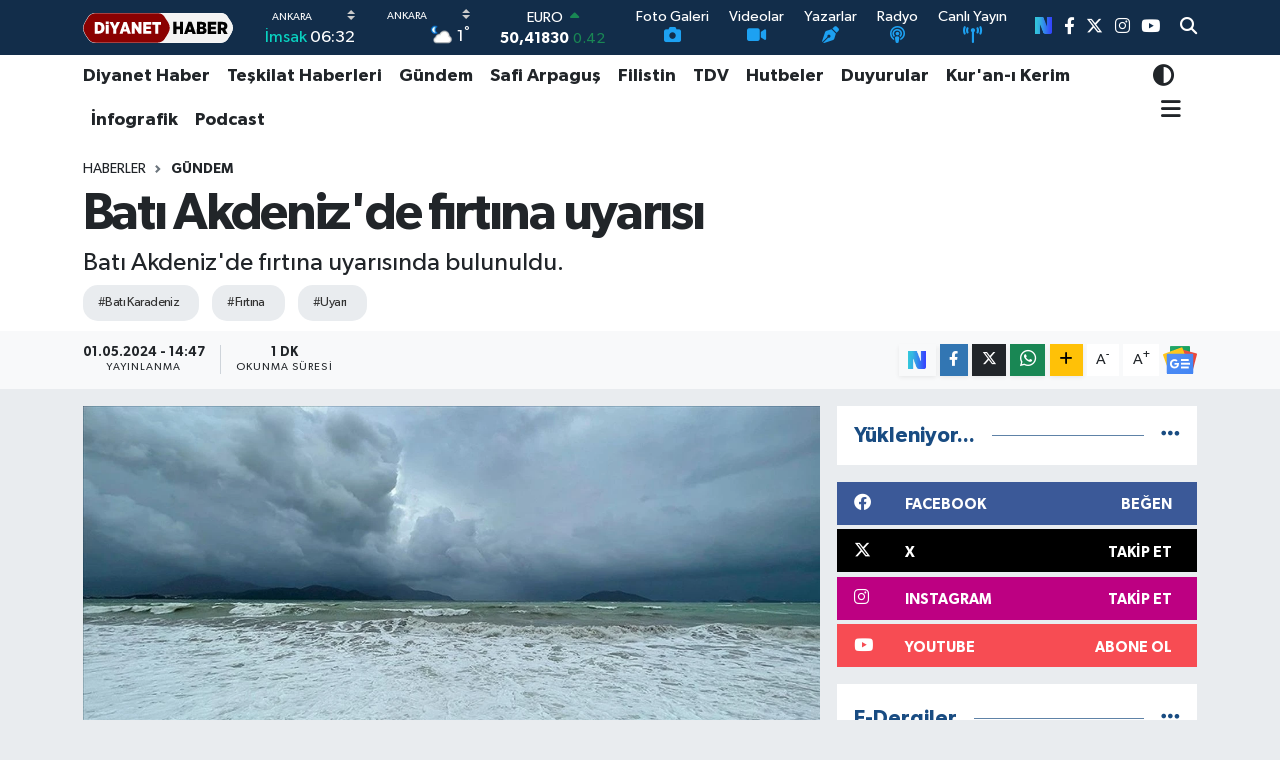

--- FILE ---
content_type: text/html; charset=UTF-8
request_url: https://www.diyanethaber.com.tr/bati-akdenizde-firtina-uyarisi
body_size: 28127
content:
<!DOCTYPE html>
<html lang="tr" data-theme="flow">
<head>
<link rel="dns-prefetch" href="//www.diyanethaber.com.tr">
<link rel="dns-prefetch" href="//diyanethabercomtr.teimg.com">
<link rel="dns-prefetch" href="//static.tebilisim.com">
<link rel="dns-prefetch" href="//mc.yandex.ru">
<link rel="dns-prefetch" href="//www.googletagmanager.com">
<link rel="dns-prefetch" href="//sosyal.teknofest.app">
<link rel="dns-prefetch" href="//www.facebook.com">
<link rel="dns-prefetch" href="//www.twitter.com">
<link rel="dns-prefetch" href="//www.instagram.com">
<link rel="dns-prefetch" href="//www.youtube.com">
<link rel="dns-prefetch" href="//www.w3.org">
<link rel="dns-prefetch" href="//x.com">
<link rel="dns-prefetch" href="//api.whatsapp.com">
<link rel="dns-prefetch" href="//www.linkedin.com">
<link rel="dns-prefetch" href="//pinterest.com">
<link rel="dns-prefetch" href="//t.me">
<link rel="dns-prefetch" href="//news.google.com">
<link rel="dns-prefetch" href="//facebook.com">
<link rel="dns-prefetch" href="//diyanet.gov.tr">
<link rel="dns-prefetch" href="//dibbys.diyanet.gov.tr">
<link rel="dns-prefetch" href="//apps.apple.com">
<link rel="dns-prefetch" href="//play.google.com">
<link rel="dns-prefetch" href="//tebilisim.com">
<link rel="dns-prefetch" href="//twitter.com">
<link rel="dns-prefetch" href="//www.google.com">
<link rel="dns-prefetch" href="//nsosyal.com">

    <meta charset="utf-8">
<title>Batı Akdeniz&#039;de fırtına uyarısı - Diyanet Haber</title>
<meta name="description" content="Batı Akdeniz&#039;de fırtına uyarısında bulunuldu.">
<meta name="keywords" content="Batı Karadeniz, fırtına, uyarı">
<link rel="canonical" href="https://www.diyanethaber.com.tr/bati-akdenizde-firtina-uyarisi">
<meta name="viewport" content="width=device-width,initial-scale=1">
<meta name="X-UA-Compatible" content="IE=edge">
<meta name="robots" content="max-image-preview:large">
<meta name="theme-color" content="#122d4a">
<meta name="apple-itunes-app" content="app/diyanet-haber/id1418526206?l=tr">
<meta name="title" content="Batı Akdeniz&#039;de fırtına uyarısı">
<meta name="articleSection" content="news">
<meta name="datePublished" content="2024-05-01T14:47:00+03:00">
<meta name="dateModified" content="2024-05-01T14:47:00+03:00">
<meta name="articleAuthor" content="Mehmet Öztürk">
<meta name="author" content="Mehmet Öztürk">
<link rel="amphtml" href="https://www.diyanethaber.com.tr/bati-akdenizde-firtina-uyarisi/amp">
<meta property="og:site_name" content="Diyanet Haber">
<meta property="og:title" content="Batı Akdeniz&#039;de fırtına uyarısı">
<meta property="og:description" content="Batı Akdeniz&#039;de fırtına uyarısında bulunuldu.">
<meta property="og:url" content="https://www.diyanethaber.com.tr/bati-akdenizde-firtina-uyarisi">
<meta property="og:image" content="https://diyanethabercomtr.teimg.com/crop/1280x720/diyanethaber-com-tr/uploads/2024/05/bati-akdenizde-firtina-uyarisi.jpg">
<meta property="og:image:width" content="1280">
<meta property="og:image:height" content="720">
<meta property="og:image:alt" content="Batı Akdeniz&#039;de fırtına uyarısı">
<meta property="og:article:published_time" content="2024-05-01T14:47:00+03:00">
<meta property="og:article:modified_time" content="2024-05-01T14:47:00+03:00">
<meta property="og:type" content="article">
<meta name="twitter:card" content="summary_large_image">
<meta name="twitter:site" content="@diyanethbr">
<meta name="twitter:title" content="Batı Akdeniz&#039;de fırtına uyarısı">
<meta name="twitter:description" content="Batı Akdeniz&#039;de fırtına uyarısında bulunuldu.">
<meta name="twitter:image" content="https://diyanethabercomtr.teimg.com/crop/1280x720/diyanethaber-com-tr/uploads/2024/05/bati-akdenizde-firtina-uyarisi.jpg">
<meta name="twitter:url" content="https://www.diyanethaber.com.tr/bati-akdenizde-firtina-uyarisi">
<link rel="shortcut icon" type="image/x-icon" href="https://diyanethabercomtr.teimg.com/diyanethaber-com-tr/uploads/2023/06/logolar/diyanet-haber-favicon.png">
<link rel="manifest" href="https://www.diyanethaber.com.tr/manifest.json?v=6.6.4" />
<link rel="preload" href="https://static.tebilisim.com/flow/assets/css/font-awesome/fa-solid-900.woff2" as="font" type="font/woff2" crossorigin />
<link rel="preload" href="https://static.tebilisim.com/flow/assets/css/font-awesome/fa-brands-400.woff2" as="font" type="font/woff2" crossorigin />
<link rel="preload" href="https://static.tebilisim.com/flow/assets/css/weather-icons/font/weathericons-regular-webfont.woff2" as="font" type="font/woff2" crossorigin />
<link rel="preload" href="https://static.tebilisim.com/flow/vendor/te/fonts/gibson/Gibson-Bold.woff2" as="font" type="font/woff2" crossorigin />
<link rel="preload" href="https://static.tebilisim.com/flow/vendor/te/fonts/gibson/Gibson-BoldItalic.woff2" as="font" type="font/woff2" crossorigin />
<link rel="preload" href="https://static.tebilisim.com/flow/vendor/te/fonts/gibson/Gibson-Italic.woff2" as="font" type="font/woff2" crossorigin />
<link rel="preload" href="https://static.tebilisim.com/flow/vendor/te/fonts/gibson/Gibson-Light.woff2" as="font" type="font/woff2" crossorigin />
<link rel="preload" href="https://static.tebilisim.com/flow/vendor/te/fonts/gibson/Gibson-LightItalic.woff2" as="font" type="font/woff2" crossorigin />
<link rel="preload" href="https://static.tebilisim.com/flow/vendor/te/fonts/gibson/Gibson-SemiBold.woff2" as="font" type="font/woff2" crossorigin />
<link rel="preload" href="https://static.tebilisim.com/flow/vendor/te/fonts/gibson/Gibson-SemiBoldItalic.woff2" as="font" type="font/woff2" crossorigin />
<link rel="preload" href="https://static.tebilisim.com/flow/vendor/te/fonts/gibson/Gibson.woff2" as="font" type="font/woff2" crossorigin />


<link rel="preload" as="style" href="https://static.tebilisim.com/flow/vendor/te/fonts/gibson.css?v=6.6.4">
<link rel="stylesheet" href="https://static.tebilisim.com/flow/vendor/te/fonts/gibson.css?v=6.6.4">

<link rel="preload" as="image" href="https://diyanethabercomtr.teimg.com/crop/1280x720/diyanethaber-com-tr/uploads/2024/05/bati-akdenizde-firtina-uyarisi.jpg">
<style>:root {
        --te-link-color: #333;
        --te-link-hover-color: #000;
        --te-font: "Gibson";
        --te-secondary-font: "Gibson";
        --te-h1-font-size: 51px;
        --te-color: #122d4a;
        --te-hover-color: #194c82;
        --mm-ocd-width: 85%!important; /*  Mobil Menü Genişliği */
        --swiper-theme-color: var(--te-color)!important;
        --header-13-color: #ffc107;
    }</style><link rel="preload" as="style" href="https://static.tebilisim.com/flow/assets/vendor/bootstrap/css/bootstrap.min.css?v=6.6.4">
<link rel="stylesheet" href="https://static.tebilisim.com/flow/assets/vendor/bootstrap/css/bootstrap.min.css?v=6.6.4">
<link rel="preload" as="style" href="https://static.tebilisim.com/flow/assets/css/app6.6.4.min.css">
<link rel="stylesheet" href="https://static.tebilisim.com/flow/assets/css/app6.6.4.min.css">



<script type="application/ld+json">{"@context":"https:\/\/schema.org","@type":"WebSite","url":"https:\/\/www.diyanethaber.com.tr","potentialAction":{"@type":"SearchAction","target":"https:\/\/www.diyanethaber.com.tr\/arama?q={query}","query-input":"required name=query"}}</script>

<script type="application/ld+json">{"@context":"https:\/\/schema.org","@type":"NewsMediaOrganization","url":"https:\/\/www.diyanethaber.com.tr","name":"Diyanet Haber","logo":"https:\/\/diyanethabercomtr.teimg.com\/diyanethaber-com-tr\/uploads\/2022\/11\/diyanet-haber-logo1.svg","sameAs":["https:\/\/www.facebook.com\/diyanethbr","https:\/\/www.twitter.com\/diyanethbr","https:\/\/www.youtube.com\/@diyanethbr","https:\/\/www.instagram.com\/diyanethbr"]}</script>

<script type="application/ld+json">{"@context":"https:\/\/schema.org","@graph":[{"@type":"SiteNavigationElement","name":"Ana Sayfa","url":"https:\/\/www.diyanethaber.com.tr","@id":"https:\/\/www.diyanethaber.com.tr"},{"@type":"SiteNavigationElement","name":"MAN\u015eETLER","url":"https:\/\/www.diyanethaber.com.tr\/mansetler","@id":"https:\/\/www.diyanethaber.com.tr\/mansetler"},{"@type":"SiteNavigationElement","name":"D\u00dcNYA","url":"https:\/\/www.diyanethaber.com.tr\/dunya","@id":"https:\/\/www.diyanethaber.com.tr\/dunya"},{"@type":"SiteNavigationElement","name":"K\u00dcLT\u00dcR - SANAT","url":"https:\/\/www.diyanethaber.com.tr\/kultur-sanat","@id":"https:\/\/www.diyanethaber.com.tr\/kultur-sanat"},{"@type":"SiteNavigationElement","name":"E\u011e\u0130T\u0130M","url":"https:\/\/www.diyanethaber.com.tr\/egitim","@id":"https:\/\/www.diyanethaber.com.tr\/egitim"},{"@type":"SiteNavigationElement","name":"EKONOM\u0130","url":"https:\/\/www.diyanethaber.com.tr\/ekonomi","@id":"https:\/\/www.diyanethaber.com.tr\/ekonomi"},{"@type":"SiteNavigationElement","name":"A\u0130LE","url":"https:\/\/www.diyanethaber.com.tr\/aile-1","@id":"https:\/\/www.diyanethaber.com.tr\/aile-1"},{"@type":"SiteNavigationElement","name":"MAKALELER","url":"https:\/\/www.diyanethaber.com.tr\/makaleler","@id":"https:\/\/www.diyanethaber.com.tr\/makaleler"},{"@type":"SiteNavigationElement","name":"TE\u015eK\u0130LAT HABERLER\u0130","url":"https:\/\/www.diyanethaber.com.tr\/teskilat-haberleri","@id":"https:\/\/www.diyanethaber.com.tr\/teskilat-haberleri"},{"@type":"SiteNavigationElement","name":"TDV","url":"https:\/\/www.diyanethaber.com.tr\/tdv","@id":"https:\/\/www.diyanethaber.com.tr\/tdv"},{"@type":"SiteNavigationElement","name":"HUTBELER","url":"https:\/\/www.diyanethaber.com.tr\/hutbeler","@id":"https:\/\/www.diyanethaber.com.tr\/hutbeler"},{"@type":"SiteNavigationElement","name":"G\u00dcNDEM","url":"https:\/\/www.diyanethaber.com.tr\/gundem","@id":"https:\/\/www.diyanethaber.com.tr\/gundem"},{"@type":"SiteNavigationElement","name":"DUYURULAR","url":"https:\/\/www.diyanethaber.com.tr\/duyurular","@id":"https:\/\/www.diyanethaber.com.tr\/duyurular"},{"@type":"SiteNavigationElement","name":"B\u0130L\u0130M - TEKNOLOJ\u0130","url":"https:\/\/www.diyanethaber.com.tr\/bilim-teknoloji","@id":"https:\/\/www.diyanethaber.com.tr\/bilim-teknoloji"},{"@type":"SiteNavigationElement","name":"Biyografiler","url":"https:\/\/www.diyanethaber.com.tr\/biyografiler","@id":"https:\/\/www.diyanethaber.com.tr\/biyografiler"},{"@type":"SiteNavigationElement","name":"D\u0130YANET RADYO\/TV","url":"https:\/\/www.diyanethaber.com.tr\/diyanet-radyo-tv","@id":"https:\/\/www.diyanethaber.com.tr\/diyanet-radyo-tv"},{"@type":"SiteNavigationElement","name":"D\u0130YANET DERG\u0130","url":"https:\/\/www.diyanethaber.com.tr\/diyanet-dergi","@id":"https:\/\/www.diyanethaber.com.tr\/diyanet-dergi"},{"@type":"SiteNavigationElement","name":"BASINDA BUG\u00dcN","url":"https:\/\/www.diyanethaber.com.tr\/basinda-bugun","@id":"https:\/\/www.diyanethaber.com.tr\/basinda-bugun"},{"@type":"SiteNavigationElement","name":"Ramazan","url":"https:\/\/www.diyanethaber.com.tr\/ramazan","@id":"https:\/\/www.diyanethaber.com.tr\/ramazan"},{"@type":"SiteNavigationElement","name":"D\u0130YANET HABER","url":"https:\/\/www.diyanethaber.com.tr\/diyanet-haber","@id":"https:\/\/www.diyanethaber.com.tr\/diyanet-haber"},{"@type":"SiteNavigationElement","name":"AL\u0130 ERBA\u015e","url":"https:\/\/www.diyanethaber.com.tr\/ali-erbas","@id":"https:\/\/www.diyanethaber.com.tr\/ali-erbas"},{"@type":"SiteNavigationElement","name":"\u0130HT\u0130DA HABERLER\u0130","url":"https:\/\/www.diyanethaber.com.tr\/ihtida-haberleri","@id":"https:\/\/www.diyanethaber.com.tr\/ihtida-haberleri"},{"@type":"SiteNavigationElement","name":"#KE\u015eFET","url":"https:\/\/www.diyanethaber.com.tr\/kesfet-haberleri","@id":"https:\/\/www.diyanethaber.com.tr\/kesfet-haberleri"},{"@type":"SiteNavigationElement","name":"PODCAST","url":"https:\/\/www.diyanethaber.com.tr\/podcast","@id":"https:\/\/www.diyanethaber.com.tr\/podcast"},{"@type":"SiteNavigationElement","name":"DEPREM","url":"https:\/\/www.diyanethaber.com.tr\/deprem-2023","@id":"https:\/\/www.diyanethaber.com.tr\/deprem-2023"},{"@type":"SiteNavigationElement","name":"REELS","url":"https:\/\/www.diyanethaber.com.tr\/diyanet-reels-video","@id":"https:\/\/www.diyanethaber.com.tr\/diyanet-reels-video"},{"@type":"SiteNavigationElement","name":"D\u0130YANET D\u0130J\u0130TAL","url":"https:\/\/www.diyanethaber.com.tr\/diyanet-dijital-1","@id":"https:\/\/www.diyanethaber.com.tr\/diyanet-dijital-1"},{"@type":"SiteNavigationElement","name":"SA\u011eLIK","url":"https:\/\/www.diyanethaber.com.tr\/saglik","@id":"https:\/\/www.diyanethaber.com.tr\/saglik"},{"@type":"SiteNavigationElement","name":"YA\u015eAM","url":"https:\/\/www.diyanethaber.com.tr\/yasam","@id":"https:\/\/www.diyanethaber.com.tr\/yasam"},{"@type":"SiteNavigationElement","name":"D\u0130YANET HAC-UMRE","url":"https:\/\/www.diyanethaber.com.tr\/hac-umre","@id":"https:\/\/www.diyanethaber.com.tr\/hac-umre"},{"@type":"SiteNavigationElement","name":"D\u0130YANET AKADEM\u0130","url":"https:\/\/www.diyanethaber.com.tr\/diyanet-akademi","@id":"https:\/\/www.diyanethaber.com.tr\/diyanet-akademi"},{"@type":"SiteNavigationElement","name":"D\u0130YANET eK\u0130TAP","url":"https:\/\/www.diyanethaber.com.tr\/diyanet-e-kitap","@id":"https:\/\/www.diyanethaber.com.tr\/diyanet-e-kitap"},{"@type":"SiteNavigationElement","name":"DEPREM","url":"https:\/\/www.diyanethaber.com.tr\/deprem","@id":"https:\/\/www.diyanethaber.com.tr\/deprem"},{"@type":"SiteNavigationElement","name":"D\u0130YANET GEN\u00c7L\u0130K","url":"https:\/\/www.diyanethaber.com.tr\/diyanet-genclik","@id":"https:\/\/www.diyanethaber.com.tr\/diyanet-genclik"},{"@type":"SiteNavigationElement","name":"Safi Arpagu\u015f","url":"https:\/\/www.diyanethaber.com.tr\/diyanet-isleri-baskani-prof-dr-safi-arpagus","@id":"https:\/\/www.diyanethaber.com.tr\/diyanet-isleri-baskani-prof-dr-safi-arpagus"},{"@type":"SiteNavigationElement","name":"Diyanet TV Canl\u0131 Yay\u0131n","url":"https:\/\/www.diyanethaber.com.tr\/diyanet-tv-canli-yayin","@id":"https:\/\/www.diyanethaber.com.tr\/diyanet-tv-canli-yayin"},{"@type":"SiteNavigationElement","name":"Medine Canl\u0131 Yay\u0131n (Mescid-i Nebi)","url":"https:\/\/www.diyanethaber.com.tr\/medine-canli-yayin-mescid-i-nebi","@id":"https:\/\/www.diyanethaber.com.tr\/medine-canli-yayin-mescid-i-nebi"},{"@type":"SiteNavigationElement","name":"Diyanet Radyo","url":"https:\/\/www.diyanethaber.com.tr\/diyanet-radyo","@id":"https:\/\/www.diyanethaber.com.tr\/diyanet-radyo"},{"@type":"SiteNavigationElement","name":"\u0130leti\u015fim","url":"https:\/\/www.diyanethaber.com.tr\/iletisim","@id":"https:\/\/www.diyanethaber.com.tr\/iletisim"},{"@type":"SiteNavigationElement","name":"Diyanet Dijital","url":"https:\/\/www.diyanethaber.com.tr\/diyanet-dijital","@id":"https:\/\/www.diyanethaber.com.tr\/diyanet-dijital"},{"@type":"SiteNavigationElement","name":"Gizlilik S\u00f6zle\u015fmesi","url":"https:\/\/www.diyanethaber.com.tr\/gizlilik-sozlesmesi","@id":"https:\/\/www.diyanethaber.com.tr\/gizlilik-sozlesmesi"},{"@type":"SiteNavigationElement","name":"Mekke Canl\u0131 Yay\u0131n (Kabe)","url":"https:\/\/www.diyanethaber.com.tr\/mekke-canli-yayin-kabe","@id":"https:\/\/www.diyanethaber.com.tr\/mekke-canli-yayin-kabe"},{"@type":"SiteNavigationElement","name":"Diyanet Kuran Radyo","url":"https:\/\/www.diyanethaber.com.tr\/diyanet-kuran-radyo","@id":"https:\/\/www.diyanethaber.com.tr\/diyanet-kuran-radyo"},{"@type":"SiteNavigationElement","name":"Diyanet Risalet Radyo","url":"https:\/\/www.diyanethaber.com.tr\/diyanet-risalet-radyo","@id":"https:\/\/www.diyanethaber.com.tr\/diyanet-risalet-radyo"},{"@type":"SiteNavigationElement","name":"Yazarlar","url":"https:\/\/www.diyanethaber.com.tr\/yazarlar","@id":"https:\/\/www.diyanethaber.com.tr\/yazarlar"},{"@type":"SiteNavigationElement","name":"Foto Galeri","url":"https:\/\/www.diyanethaber.com.tr\/foto-galeri","@id":"https:\/\/www.diyanethaber.com.tr\/foto-galeri"},{"@type":"SiteNavigationElement","name":"Video Galeri","url":"https:\/\/www.diyanethaber.com.tr\/video","@id":"https:\/\/www.diyanethaber.com.tr\/video"},{"@type":"SiteNavigationElement","name":"Biyografiler","url":"https:\/\/www.diyanethaber.com.tr\/biyografi","@id":"https:\/\/www.diyanethaber.com.tr\/biyografi"},{"@type":"SiteNavigationElement","name":"Vefatlar","url":"https:\/\/www.diyanethaber.com.tr\/vefat","@id":"https:\/\/www.diyanethaber.com.tr\/vefat"},{"@type":"SiteNavigationElement","name":"R\u00f6portajlar","url":"https:\/\/www.diyanethaber.com.tr\/roportaj","@id":"https:\/\/www.diyanethaber.com.tr\/roportaj"},{"@type":"SiteNavigationElement","name":"Anketler","url":"https:\/\/www.diyanethaber.com.tr\/anketler","@id":"https:\/\/www.diyanethaber.com.tr\/anketler"},{"@type":"SiteNavigationElement","name":"Akyurt Bug\u00fcn, Yar\u0131n ve 1 Haftal\u0131k Hava Durumu Tahmini","url":"https:\/\/www.diyanethaber.com.tr\/akyurt-hava-durumu","@id":"https:\/\/www.diyanethaber.com.tr\/akyurt-hava-durumu"},{"@type":"SiteNavigationElement","name":"Akyurt Namaz Vakitleri","url":"https:\/\/www.diyanethaber.com.tr\/akyurt-namaz-vakitleri","@id":"https:\/\/www.diyanethaber.com.tr\/akyurt-namaz-vakitleri"},{"@type":"SiteNavigationElement","name":"Puan Durumu ve Fikst\u00fcr","url":"https:\/\/www.diyanethaber.com.tr\/futbol\/super-lig-puan-durumu-ve-fikstur","@id":"https:\/\/www.diyanethaber.com.tr\/futbol\/super-lig-puan-durumu-ve-fikstur"}]}</script>

<script type="application/ld+json">{"@context":"https:\/\/schema.org","@type":"BreadcrumbList","itemListElement":[{"@type":"ListItem","position":1,"item":{"@type":"Thing","@id":"https:\/\/www.diyanethaber.com.tr","name":"Haberler"}},{"@type":"ListItem","position":2,"item":{"@type":"Thing","@id":"https:\/\/www.diyanethaber.com.tr\/gundem","name":"G\u00dcNDEM"}},{"@type":"ListItem","position":3,"item":{"@type":"Thing","@id":"https:\/\/www.diyanethaber.com.tr\/bati-akdenizde-firtina-uyarisi","name":"Bat\u0131 Akdeniz'de f\u0131rt\u0131na uyar\u0131s\u0131"}}]}</script>
<script type="application/ld+json">{"@context":"https:\/\/schema.org","@type":"NewsArticle","headline":"Bat\u0131 Akdeniz'de f\u0131rt\u0131na uyar\u0131s\u0131","articleSection":"G\u00dcNDEM","dateCreated":"2024-05-01T14:47:00+03:00","datePublished":"2024-05-01T14:47:00+03:00","dateModified":"2024-05-01T14:47:00+03:00","wordCount":54,"genre":"news","mainEntityOfPage":{"@type":"WebPage","@id":"https:\/\/www.diyanethaber.com.tr\/bati-akdenizde-firtina-uyarisi"},"articleBody":"Meteoroloji Genel M\u00fcd\u00fcrl\u00fc\u011f\u00fcnden yap\u0131lan tahmine g\u00f6re, Bat\u0131 Akdeniz'in bat\u0131s\u0131ndaki Fethiye-Finike aras\u0131nda yar\u0131n \u00f6\u011fle saatlerinden itibaren r\u00fczgar\u0131n bat\u0131 ve kuzey bat\u0131dan 6 ila 8 kuvvetinde f\u0131rt\u0131na \u015feklinde esece\u011fi tahmin ediliyor.\r\n\r\nF\u0131rt\u0131nan\u0131n ayn\u0131 g\u00fcn gece saatlerinde etkisini kaybetmesi bekleniyor.\r\n\r\n","description":"Bat\u0131 Akdeniz'de f\u0131rt\u0131na uyar\u0131s\u0131nda bulunuldu.","inLanguage":"tr-TR","keywords":["Bat\u0131 Karadeniz","f\u0131rt\u0131na","uyar\u0131"],"image":{"@type":"ImageObject","url":"https:\/\/diyanethabercomtr.teimg.com\/crop\/1280x720\/diyanethaber-com-tr\/uploads\/2024\/05\/bati-akdenizde-firtina-uyarisi.jpg","width":"1280","height":"720","caption":"Bat\u0131 Akdeniz'de f\u0131rt\u0131na uyar\u0131s\u0131"},"publishingPrinciples":"https:\/\/www.diyanethaber.com.tr\/gizlilik-sozlesmesi","isFamilyFriendly":"http:\/\/schema.org\/True","isAccessibleForFree":"http:\/\/schema.org\/True","publisher":{"@type":"Organization","name":"Diyanet Haber","image":"https:\/\/diyanethabercomtr.teimg.com\/diyanethaber-com-tr\/uploads\/2022\/11\/diyanet-haber-logo1.svg","logo":{"@type":"ImageObject","url":"https:\/\/diyanethabercomtr.teimg.com\/diyanethaber-com-tr\/uploads\/2022\/11\/diyanet-haber-logo1.svg","width":"640","height":"375"}},"author":{"@type":"Person","name":"Mehmet \u00d6zt\u00fcrk","honorificPrefix":"","jobTitle":"","url":null}}</script>
<script data-cfasync="false" src="https://static.tebilisim.com/flow/assets/js/dark-mode.js?v=6.6.4"></script>





<script>
//$(document).ready(() => {$('#preRequisites').remove();$('#mainTarget').remove();$('#mainTarget').remove()})
</script>


<script>
  window.dataLayer = window.dataLayer || [];
  function gtag(){dataLayer.push(arguments);}
  gtag('js', new Date());
  gtag('config', 'UA-54207713-9');
</script>

<script type="text/javascript" >
   (function(m,e,t,r,i,k,a){m[i]=m[i]||function(){(m[i].a=m[i].a||[]).push(arguments)};
   m[i].l=1*new Date();k=e.createElement(t),a=e.getElementsByTagName(t)[0],k.async=1,k.src=r,a.parentNode.insertBefore(k,a)})
   (window, document, "script", "https://mc.yandex.ru/metrika/tag.js", "ym");
   ym(56911441, "init", {
        clickmap:true,
        trackLinks:true,
        accurateTrackBounce:true,
        webvisor:true
   });
   </script>



<script async data-cfasync="false"
	src="https://www.googletagmanager.com/gtag/js?id=G-WCH24NGVYX"></script>
<script data-cfasync="false">
	window.dataLayer = window.dataLayer || [];
	  function gtag(){dataLayer.push(arguments);}
	  gtag('js', new Date());
	  gtag('config', 'G-WCH24NGVYX');
</script>




</head>




<body class="d-flex flex-column min-vh-100">

    <div data-pagespeed="true"><a style="display:none;" rel="me" href="https://sosyal.teknofest.app/@diyanethbr">Test</a></div>
    

    <header class="header-8">
    <nav class="top-header navbar navbar-expand-lg navbar-dark bg-te-color py-1">
        <div class="container">
                            <a class="navbar-brand me-0" href="/" title="Diyanet Haber">
                <img src="https://diyanethabercomtr.teimg.com/diyanethaber-com-tr/uploads/2022/11/diyanet-haber-logo1.svg" alt="Diyanet Haber" width="150" height="40" class="light-mode img-fluid flow-logo">
<img src="https://diyanethabercomtr.teimg.com/diyanethaber-com-tr/uploads/2022/11/diyanet-haber-logo1.svg" alt="Diyanet Haber" width="150" height="40" class="dark-mode img-fluid flow-logo d-none">

            </a>
            
            <div class="header-widgets d-lg-flex justify-content-end align-items-center d-none">

                                    <!-- HAVA DURUMU -->

<input type="hidden" name="widget_setting_weathercity" value="39.78052450,32.71813750" />

    
        
        <div class="prayer-top d-none d-lg-flex justify-content-between flex-column">
            <select class="form-select border-0 bg-transparent text-white" name="city" onchange="window.location.href=this.value">
            <option value="/adana-namaz-vakitleri" >Adana</option>
            <option value="/adiyaman-namaz-vakitleri" >Adıyaman</option>
            <option value="/afyonkarahisar-namaz-vakitleri" >Afyonkarahisar</option>
            <option value="/agri-namaz-vakitleri" >Ağrı</option>
            <option value="/aksaray-namaz-vakitleri" >Aksaray</option>
            <option value="/amasya-namaz-vakitleri" >Amasya</option>
            <option value="/ankara-namaz-vakitleri"  selected >Ankara</option>
            <option value="/antalya-namaz-vakitleri" >Antalya</option>
            <option value="/ardahan-namaz-vakitleri" >Ardahan</option>
            <option value="/artvin-namaz-vakitleri" >Artvin</option>
            <option value="/aydin-namaz-vakitleri" >Aydın</option>
            <option value="/balikesir-namaz-vakitleri" >Balıkesir</option>
            <option value="/bartin-namaz-vakitleri" >Bartın</option>
            <option value="/batman-namaz-vakitleri" >Batman</option>
            <option value="/bayburt-namaz-vakitleri" >Bayburt</option>
            <option value="/bilecik-namaz-vakitleri" >Bilecik</option>
            <option value="/bingol-namaz-vakitleri" >Bingöl</option>
            <option value="/bitlis-namaz-vakitleri" >Bitlis</option>
            <option value="/bolu-namaz-vakitleri" >Bolu</option>
            <option value="/burdur-namaz-vakitleri" >Burdur</option>
            <option value="/bursa-namaz-vakitleri" >Bursa</option>
            <option value="/canakkale-namaz-vakitleri" >Çanakkale</option>
            <option value="/cankiri-namaz-vakitleri" >Çankırı</option>
            <option value="/corum-namaz-vakitleri" >Çorum</option>
            <option value="/denizli-namaz-vakitleri" >Denizli</option>
            <option value="/diyarbakir-namaz-vakitleri" >Diyarbakır</option>
            <option value="/duzce-namaz-vakitleri" >Düzce</option>
            <option value="/edirne-namaz-vakitleri" >Edirne</option>
            <option value="/elazig-namaz-vakitleri" >Elazığ</option>
            <option value="/erzincan-namaz-vakitleri" >Erzincan</option>
            <option value="/erzurum-namaz-vakitleri" >Erzurum</option>
            <option value="/eskisehir-namaz-vakitleri" >Eskişehir</option>
            <option value="/gaziantep-namaz-vakitleri" >Gaziantep</option>
            <option value="/giresun-namaz-vakitleri" >Giresun</option>
            <option value="/gumushane-namaz-vakitleri" >Gümüşhane</option>
            <option value="/hakkari-namaz-vakitleri" >Hakkâri</option>
            <option value="/hatay-namaz-vakitleri" >Hatay</option>
            <option value="/igdir-namaz-vakitleri" >Iğdır</option>
            <option value="/isparta-namaz-vakitleri" >Isparta</option>
            <option value="/istanbul-namaz-vakitleri" >İstanbul</option>
            <option value="/izmir-namaz-vakitleri" >İzmir</option>
            <option value="/kahramanmaras-namaz-vakitleri" >Kahramanmaraş</option>
            <option value="/karabuk-namaz-vakitleri" >Karabük</option>
            <option value="/karaman-namaz-vakitleri" >Karaman</option>
            <option value="/kars-namaz-vakitleri" >Kars</option>
            <option value="/kastamonu-namaz-vakitleri" >Kastamonu</option>
            <option value="/kayseri-namaz-vakitleri" >Kayseri</option>
            <option value="/kilis-namaz-vakitleri" >Kilis</option>
            <option value="/kirikkale-namaz-vakitleri" >Kırıkkale</option>
            <option value="/kirklareli-namaz-vakitleri" >Kırklareli</option>
            <option value="/kirsehir-namaz-vakitleri" >Kırşehir</option>
            <option value="/kocaeli-namaz-vakitleri" >Kocaeli</option>
            <option value="/konya-namaz-vakitleri" >Konya</option>
            <option value="/kutahya-namaz-vakitleri" >Kütahya</option>
            <option value="/malatya-namaz-vakitleri" >Malatya</option>
            <option value="/manisa-namaz-vakitleri" >Manisa</option>
            <option value="/mardin-namaz-vakitleri" >Mardin</option>
            <option value="/mersin-namaz-vakitleri" >Mersin</option>
            <option value="/mugla-namaz-vakitleri" >Muğla</option>
            <option value="/mus-namaz-vakitleri" >Muş</option>
            <option value="/nevsehir-namaz-vakitleri" >Nevşehir</option>
            <option value="/nigde-namaz-vakitleri" >Niğde</option>
            <option value="/ordu-namaz-vakitleri" >Ordu</option>
            <option value="/osmaniye-namaz-vakitleri" >Osmaniye</option>
            <option value="/rize-namaz-vakitleri" >Rize</option>
            <option value="/sakarya-namaz-vakitleri" >Sakarya</option>
            <option value="/samsun-namaz-vakitleri" >Samsun</option>
            <option value="/sanliurfa-namaz-vakitleri" >Şanlıurfa</option>
            <option value="/siirt-namaz-vakitleri" >Siirt</option>
            <option value="/sinop-namaz-vakitleri" >Sinop</option>
            <option value="/sivas-namaz-vakitleri" >Sivas</option>
            <option value="/sirnak-namaz-vakitleri" >Şırnak</option>
            <option value="/tekirdag-namaz-vakitleri" >Tekirdağ</option>
            <option value="/tokat-namaz-vakitleri" >Tokat</option>
            <option value="/trabzon-namaz-vakitleri" >Trabzon</option>
            <option value="/tunceli-namaz-vakitleri" >Tunceli</option>
            <option value="/usak-namaz-vakitleri" >Uşak</option>
            <option value="/van-namaz-vakitleri" >Van</option>
            <option value="/yalova-namaz-vakitleri" >Yalova</option>
            <option value="/yozgat-namaz-vakitleri" >Yozgat</option>
            <option value="/zonguldak-namaz-vakitleri" >Zonguldak</option>
    </select>

                        <div class="text-white text-end"> <span class="text-cyan">İmsak</span> 06:32
            </div>
                    </div>
        <div class="weather-top weather-widget d-none d-lg-flex justify-content-between flex-column">
            <div class="weather">
                <select class="form-select border-0 bg-transparent text-white" name="city">
        <option value="37.26123150,35.39050460" >Adana</option>
        <option value="37.90782910,38.48499230" >Adıyaman</option>
        <option value="38.73910990,30.71200230" >Afyonkarahisar</option>
        <option value="39.62692180,43.02159650" >Ağrı</option>
        <option value="38.33520430,33.97500180" >Aksaray</option>
        <option value="40.65166080,35.90379660" >Amasya</option>
        <option value="39.78052450,32.71813750"  selected >Ankara</option>
        <option value="37.09516720,31.07937050" >Antalya</option>
        <option value="41.11129640,42.78316740" >Ardahan</option>
        <option value="41.07866400,41.76282230" >Artvin</option>
        <option value="37.81170330,28.48639630" >Aydın</option>
        <option value="39.76167820,28.11226790" >Balıkesir</option>
        <option value="41.58105090,32.46097940" >Bartın</option>
        <option value="37.83624960,41.36057390" >Batman</option>
        <option value="40.26032000,40.22804800" >Bayburt</option>
        <option value="40.05665550,30.06652360" >Bilecik</option>
        <option value="39.06263540,40.76960950" >Bingöl</option>
        <option value="38.65231330,42.42020280" >Bitlis</option>
        <option value="40.57597660,31.57880860" >Bolu</option>
        <option value="37.46126690,30.06652360" >Burdur</option>
        <option value="40.06554590,29.23207840" >Bursa</option>
        <option value="40.05101040,26.98524220" >Çanakkale</option>
        <option value="40.53690730,33.58838930" >Çankırı</option>
        <option value="40.49982110,34.59862630" >Çorum</option>
        <option value="37.61283950,29.23207840" >Denizli</option>
        <option value="38.10663720,40.54268960" >Diyarbakır</option>
        <option value="40.87705310,31.31927130" >Düzce</option>
        <option value="41.15172220,26.51379640" >Edirne</option>
        <option value="38.49648040,39.21990290" >Elazığ</option>
        <option value="39.76819140,39.05013060" >Erzincan</option>
        <option value="40.07467990,41.66945620" >Erzurum</option>
        <option value="39.63296570,31.26263660" >Eskişehir</option>
        <option value="37.07638820,37.38272340" >Gaziantep</option>
        <option value="40.64616720,38.59355110" >Giresun</option>
        <option value="40.28036730,39.31432530" >Gümüşhane</option>
        <option value="37.44593190,43.74498410" >Hakkâri</option>
        <option value="36.40184880,36.34980970" >Hatay</option>
        <option value="39.88798410,44.00483650" >Iğdır</option>
        <option value="38.02114640,31.07937050" >Isparta</option>
        <option value="41.16343020,28.76644080" >İstanbul</option>
        <option value="38.35916930,27.26761160" >İzmir</option>
        <option value="37.75030360,36.95410700" >Kahramanmaraş</option>
        <option value="41.18748900,32.74174190" >Karabük</option>
        <option value="37.24363360,33.61757700" >Karaman</option>
        <option value="40.28076360,42.99195270" >Kars</option>
        <option value="41.41038630,33.69983340" >Kastamonu</option>
        <option value="38.62568540,35.74068820" >Kayseri</option>
        <option value="36.82047750,37.16873390" >Kilis</option>
        <option value="39.88768780,33.75552480" >Kırıkkale</option>
        <option value="41.72597950,27.48383900" >Kırklareli</option>
        <option value="39.22689050,33.97500180" >Kırşehir</option>
        <option value="40.85327040,29.88152030" >Kocaeli</option>
        <option value="37.98381340,32.71813750" >Konya</option>
        <option value="39.35813700,29.60354950" >Kütahya</option>
        <option value="38.40150570,37.95362980" >Malatya</option>
        <option value="38.84193730,28.11226790" >Manisa</option>
        <option value="37.34429290,40.61964870" >Mardin</option>
        <option value="36.81208580,34.64147500" >Mersin</option>
        <option value="37.18358190,28.48639630" >Muğla</option>
        <option value="38.94618880,41.75389310" >Muş</option>
        <option value="38.69393990,34.68565090" >Nevşehir</option>
        <option value="38.09930860,34.68565090" >Niğde</option>
        <option value="40.79905800,37.38990050" >Ordu</option>
        <option value="37.21302580,36.17626150" >Osmaniye</option>
        <option value="40.95814970,40.92269850" >Rize</option>
        <option value="40.78885500,30.40595400" >Sakarya</option>
        <option value="41.18648590,36.13226780" >Samsun</option>
        <option value="37.35691020,39.15436770" >Şanlıurfa</option>
        <option value="37.86588620,42.14945230" >Siirt</option>
        <option value="41.55947490,34.85805320" >Sinop</option>
        <option value="39.44880390,37.12944970" >Sivas</option>
        <option value="37.41874810,42.49183380" >Şırnak</option>
        <option value="41.11212270,27.26761160" >Tekirdağ</option>
        <option value="40.39027130,36.62518630" >Tokat</option>
        <option value="40.79924100,39.58479440" >Trabzon</option>
        <option value="39.30735540,39.43877780" >Tunceli</option>
        <option value="38.54313190,29.23207840" >Uşak</option>
        <option value="38.36794170,43.71827870" >Van</option>
        <option value="40.57759860,29.20883030" >Yalova</option>
        <option value="39.72719790,35.10778580" >Yozgat</option>
        <option value="41.31249170,31.85982510" >Zonguldak</option>
    </select>




            </div>
            <div class="weather-degree text-light text-end">
                <img src="//cdn.weatherapi.com/weather/64x64/night/116.png" class="condition" width="26" height="26" alt="1"/>
                <span class="degree text-white">1</span><sup>°</sup>
            </div>
        </div>

    
<div data-location='{"city":"TUXX0014"}' class="d-none"></div>


                    <!-- PİYASALAR -->
        <div class="parite-top position-relative overflow-hidden" style="height: 40px;">
        <div class="newsticker">
            <ul class="newsticker__h4 list-unstyled text-white small" data-header="8">
                <li class="newsticker__item dollar">
                    <div>DOLAR <i class="fa fa-caret-down text-danger ms-1"></i> </div>
                    <div class="fw-bold d-inline-block">43,26980</div><span
                        class="text-danger d-inline-block ms-1">-0.03</span>
                </li>
                <li class="newsticker__item euro">
                    <div>EURO <i class="fa fa-caret-up text-success ms-1"></i> </div>
                    <div class="fw-bold d-inline-block">50,41830</div><span
                        class="text-success d-inline-block ms-1">0.42</span>
                </li>
                <li class="newsticker__item sterlin">
                    <div>STERLİN <i class="fa fa-caret-up text-success ms-1"></i> </div>
                    <div class="fw-bold d-inline-block">58,14830</div><span
                        class="text-success d-inline-block ms-1">0.39</span>
                </li>
                <li class="newsticker__item altin">
                    <div>G.ALTIN <i class="fa fa-caret-up text-success ms-1"></i> </div>
                    <div class="fw-bold d-inline-block">6504,77000</div><span
                        class="text-success d-inline-block ms-1">2.03</span>
                </li>
                <li class="newsticker__item bist">
                    <div>BİST100 <i class="fa fa-caret-up text-success ms-1"></i></div>
                    <div class="fw-bold d-inline-block">12.748,00</div><span class="text-success d-inline-block ms-1">63</span>
                </li>
                <li class="newsticker__item btc">
                    <div>BITCOIN <i class="fa fa-caret-down text-danger ms-1"></i> </div>
                    <div class="fw-bold d-inline-block">93.006,09</div><span class="text-danger d-inline-block ms-1">-2.6</span>
                </li>
            </ul>
        </div>
    </div>
    

                                <div class="0">
    <a href="/foto-galeri" class="text-center d-block mt-1 text-light" target="_blank" title="Foto Galeri">
        <div class="small text-white lh-1">Foto Galeri</div>
        <i class="fa fa-camera text-blue"></i>    </a>
</div>
<div class="1">
    <a href="/video" class="text-center d-block mt-1 text-light" target="_blank" title="Videolar">
        <div class="small text-white lh-1">Videolar</div>
        <i class="fa fa-video text-blue"></i>    </a>
</div>
<div class="2">
    <a href="/yazarlar" class="text-center d-block mt-1 text-light" target="_blank" title="Yazarlar">
        <div class="small text-white lh-1">Yazarlar</div>
        <i class="fa fa-pen-nib text-blue"></i>    </a>
</div>
<div class="3">
    <a href="https://www.diyanethaber.com.tr/diyanet-radyo" class="text-center d-block mt-1 " target="_self" title="Radyo">
        <div class="small text-white lh-1">Radyo</div>
        <i class="fa fa-podcast text-blue"></i>    </a>
</div>
<div class="4">
    <a href="https://www.diyanethaber.com.tr/diyanet-tv-canli-yayin" class="text-center d-block mt-1 " target="_self" title="Canlı Yayın">
        <div class="small text-white lh-1">Canlı Yayın</div>
        <i class="fa fa-broadcast-tower text-blue"></i>    </a>
</div>


                <div class="top-social-media">
                                        <a href="https://www.facebook.com/diyanethbr" class="ms-2" target="_blank" rel="nofollow noreferrer noopener"><i class="fab fa-facebook-f text-white"></i></a>
                                                            <a href="https://www.twitter.com/diyanethbr" class="ms-2" target="_blank" rel="nofollow noreferrer noopener"><i class="fab fa-x-twitter text-white"></i></a>
                                                            <a href="https://www.instagram.com/diyanethbr" class="ms-2" target="_blank" rel="nofollow noreferrer noopener"><i class="fab fa-instagram text-white"></i></a>
                                                                                <a href="https://www.youtube.com/@diyanethbr" class="ms-2" target="_blank" rel="nofollow noreferrer noopener"><i class="fab fa-youtube text-white"></i></a>
                                                            <a href="https://sosyal.teknofest.app/@diyanethbr" class="ms-2" target="_blank" rel="nofollow noreferrer noopener"><img src="https://www.diyanethaber.com.tr/themes/flow/assets/img/next-social-media-logo.png" class="me-1" style="height: 1em;" alt="Next" loading="lazy"></a>
                                    </div>
                <div class="search-top">
                    <a href="/arama" class="d-block" title="Ara">
                        <i class="fa fa-search text-white"></i>
                    </a>
                </div>
            </div>
            <ul class="nav d-lg-none px-2">
                <li class="nav-item dropdown ">
    <a href="#" class="me-2 text-white " data-bs-toggle="dropdown" data-bs-display="static">
        <i class="fas fa-adjust fa-lg theme-icon-active"></i>
    </a>
    <ul class="dropdown-menu min-w-auto dropdown-menu-end shadow-none border-0 rounded-0">
        <li>
            <button type="button" class="dropdown-item d-flex align-items-center active" data-bs-theme-value="light">
                <i class="fa fa-sun me-1 mode-switch"></i>
                Açık
            </button>
        </li>
        <li>
            <button type="button" class="dropdown-item d-flex align-items-center" data-bs-theme-value="dark">
                <i class="fa fa-moon me-1 mode-switch"></i>
                Koyu
            </button>
        </li>
        <li>
            <button type="button" class="dropdown-item d-flex align-items-center" data-bs-theme-value="auto">
                <i class="fas fa-adjust me-1 mode-switch"></i>
                Sistem
            </button>
        </li>
    </ul>
</li>

                <li class="nav-item"><a href="/arama" class="me-2 text-white" title="Ara"><i class="fa fa-search fa-lg"></i></a></li>
                <li class="nav-item"><a href="#menu" title="Ana Menü" class="text-white"><i class="fa fa-bars fa-lg"></i></a></li>
            </ul>
        </div>
    </nav>
    <div class="main-menu navbar navbar-expand-lg d-none d-lg-block bg-white">
        <div class="container">
            <ul  class="nav fw-semibold">
        <li class="nav-item   ">
        <a href="/diyanet-haber" class="nav-link text-dark" target="_self" title="Diyanet Haber">Diyanet Haber</a>
        
    </li>
        <li class="nav-item   ">
        <a href="/teskilat-haberleri" class="nav-link text-dark" target="_self" title="Teşkilat Haberleri">Teşkilat Haberleri</a>
        
    </li>
        <li class="nav-item   ">
        <a href="/gundem" class="nav-link text-dark" target="_self" title="Gündem">Gündem</a>
        
    </li>
        <li class="nav-item   ">
        <a href="/diyanet-isleri-baskani-prof-dr-safi-arpagus" class="nav-link text-dark" target="_self" title="Safi Arpaguş">Safi Arpaguş</a>
        
    </li>
        <li class="nav-item   ">
        <a href="/filistin" class="nav-link text-dark" target="_self" title="Filistin">Filistin</a>
        
    </li>
        <li class="nav-item   ">
        <a href="/tdv" class="nav-link text-dark" target="_self" title="TDV">TDV</a>
        
    </li>
        <li class="nav-item   ">
        <a href="/hutbeler" class="nav-link text-dark" target="_self" title="Hutbeler">Hutbeler</a>
        
    </li>
        <li class="nav-item   ">
        <a href="/duyurular" class="nav-link text-dark" target="_self" title="Duyurular">Duyurular</a>
        
    </li>
        <li class="nav-item   ">
        <a href="/diyanet-kuran-i-kerim" class="nav-link text-dark" target="_self" title="Kur&#039;an-ı Kerim">Kur&#039;an-ı Kerim</a>
        
    </li>
        <li class="nav-item   ">
        <a href="/infografik-diyanet" class="nav-link text-dark" target="_self" title="İnfografik">İnfografik</a>
        
    </li>
        <li class="nav-item   ">
        <a href="/podcast" class="nav-link text-dark" target="_blank" title="Podcast">Podcast</a>
        
    </li>
    </ul>

            <ul class="navigation-menu nav d-flex align-items-center">
                <li class="nav-item dropdown d-none d-lg-block">
    <a href="#" class="text-dark " data-bs-toggle="dropdown" data-bs-display="static">
        <i class="fas fa-adjust fa-lg theme-icon-active"></i>
    </a>
    <ul class="dropdown-menu min-w-auto dropdown-menu-end shadow-none border-0 rounded-0">
        <li>
            <button type="button" class="dropdown-item d-flex align-items-center active" data-bs-theme-value="light">
                <i class="fa fa-sun me-1 mode-switch"></i>
                Açık
            </button>
        </li>
        <li>
            <button type="button" class="dropdown-item d-flex align-items-center" data-bs-theme-value="dark">
                <i class="fa fa-moon me-1 mode-switch"></i>
                Koyu
            </button>
        </li>
        <li>
            <button type="button" class="dropdown-item d-flex align-items-center" data-bs-theme-value="auto">
                <i class="fas fa-adjust me-1 mode-switch"></i>
                Sistem
            </button>
        </li>
    </ul>
</li>

                <li class="nav-item dropdown position-static">
                    <a class="nav-link pe-0 text-dark" data-bs-toggle="dropdown" href="#" aria-haspopup="true"
                        aria-expanded="false" title="Ana Menü">
                        <i class="fa fa-bars fa-lg"></i>
                    </a>
                    <div class="mega-menu dropdown-menu dropdown-menu-end text-capitalize shadow-lg border-0 rounded-0">

    <div class="row g-3 small p-3">

                <div class="col">
            <div class="extra-sections bg-light p-3 border">
                <a href="https://www.diyanethaber.com.tr/ankara-nobetci-eczaneler" title="Nöbetçi Eczaneler" class="d-block border-bottom pb-2 mb-2" target="_self"><i class="fa-solid fa-capsules me-2"></i>Nöbetçi Eczaneler</a>
<a href="https://www.diyanethaber.com.tr/ankara-hava-durumu" title="Hava Durumu" class="d-block border-bottom pb-2 mb-2" target="_self"><i class="fa-solid fa-cloud-sun me-2"></i>Hava Durumu</a>
<a href="https://www.diyanethaber.com.tr/ankara-namaz-vakitleri" title="Namaz Vakitleri" class="d-block border-bottom pb-2 mb-2" target="_self"><i class="fa-solid fa-mosque me-2"></i>Namaz Vakitleri</a>
<a href="https://www.diyanethaber.com.tr/ankara-trafik-durumu" title="Trafik Durumu" class="d-block border-bottom pb-2 mb-2" target="_self"><i class="fa-solid fa-car me-2"></i>Trafik Durumu</a>
<a href="https://www.diyanethaber.com.tr/futbol/super-lig-puan-durumu-ve-fikstur" title="Süper Lig Puan Durumu ve Fikstür" class="d-block border-bottom pb-2 mb-2" target="_self"><i class="fa-solid fa-chart-bar me-2"></i>Süper Lig Puan Durumu ve Fikstür</a>
<a href="https://www.diyanethaber.com.tr/tum-mansetler" title="Tüm Manşetler" class="d-block border-bottom pb-2 mb-2" target="_self"><i class="fa-solid fa-newspaper me-2"></i>Tüm Manşetler</a>
<a href="https://www.diyanethaber.com.tr/sondakika-haberleri" title="Son Dakika Haberleri" class="d-block border-bottom pb-2 mb-2" target="_self"><i class="fa-solid fa-bell me-2"></i>Son Dakika Haberleri</a>

            </div>
        </div>
        
        <div class="col">
        <a href="/diyanet-dijital" class="d-block border-bottom  pb-2 mb-2" target="_self" title="Diyanet Dijital">Diyanet Dijital</a>
            <a href="/kesfet-haberleri" class="d-block border-bottom  pb-2 mb-2" target="_blank" title="#Keşfet">#Keşfet</a>
            <a href="/diyanet-genclik" class="d-block border-bottom  pb-2 mb-2" target="_self" title="DİYANET GENÇLİK">DİYANET GENÇLİK</a>
            <a href="/diyanet-akademi" class="d-block border-bottom  pb-2 mb-2" target="_self" title="DİYANET AKADEMİ">DİYANET AKADEMİ</a>
            <a href="/dunya" class="d-block border-bottom  pb-2 mb-2" target="_self" title="DÜNYA">DÜNYA</a>
            <a href="/deprem-2023" class="d-block border-bottom  pb-2 mb-2" target="_self" title="DEPREM">DEPREM</a>
            <a href="/hac-umre" class="d-block  pb-2 mb-2" target="_self" title="HAC-UMRE">HAC-UMRE</a>
        </div><div class="col">
            <a href="/diyanet-e-kitap" class="d-block border-bottom  pb-2 mb-2" target="_self" title="DİYANET eKİTAP">DİYANET eKİTAP</a>
            <a href="https://www.diyanethaber.com.tr/edergi" class="d-block border-bottom  pb-2 mb-2" target="_blank" title="Diyanet Dergi">Diyanet Dergi</a>
            <a href="/diyanet-radyo-tv" class="d-block border-bottom  pb-2 mb-2" target="_self" title="Diyanet Radyo/TV">Diyanet Radyo/TV</a>
            <a href="/aile-1" class="d-block border-bottom  pb-2 mb-2" target="_self" title="Aile">Aile</a>
            <a href="/egitim" class="d-block border-bottom  pb-2 mb-2" target="_self" title="Eğitim">Eğitim</a>
            <a href="/ekonomi" class="d-block border-bottom  pb-2 mb-2" target="_self" title="Ekonomi">Ekonomi</a>
            <a href="/saglik" class="d-block  pb-2 mb-2" target="_self" title="Sağlık">Sağlık</a>
        </div><div class="col">
            <a href="/yasam" class="d-block border-bottom  pb-2 mb-2" target="_self" title="Yaşam">Yaşam</a>
            <a href="/bilim-teknoloji" class="d-block border-bottom  pb-2 mb-2" target="_blank" title="Bilim - Teknoloji">Bilim - Teknoloji</a>
            <a href="/kultur-sanat" class="d-block border-bottom  pb-2 mb-2" target="_self" title="Kültür - Sanat">Kültür - Sanat</a>
            <a href="/ihtida-haberleri" class="d-block border-bottom  pb-2 mb-2" target="_self" title="İhtida Haberleri">İhtida Haberleri</a>
            <a href="/basinda-bugun" class="d-block border-bottom  pb-2 mb-2" target="_blank" title="Basında Bugün">Basında Bugün</a>
            <a href="/biyografiler" class="d-block border-bottom  pb-2 mb-2" target="_blank" title="Biyografiler">Biyografiler</a>
            <a href="/makaleler" class="d-block  pb-2 mb-2" target="_self" title="Makaleler">Makaleler</a>
        </div><div class="col">
            <a href="/diyanet-tv-canli-yayin" class="d-block border-bottom  pb-2 mb-2" target="_blank" title="Diyanet TV Canlı Yayın">Diyanet TV Canlı Yayın</a>
            <a href="/diyanet-radyo" class="d-block border-bottom  pb-2 mb-2" target="_blank" title="Diyanet Radyo">Diyanet Radyo</a>
            <a href="/medine-canli-yayin-mescid-i-nebi" class="d-block border-bottom  pb-2 mb-2" target="_blank" title="Medine Canlı Yayın (Mescid-i Nebi)">Medine Canlı Yayın (Mescid-i Nebi)</a>
            <a href="/mekke-canli-yayin-kabe" class="d-block border-bottom  pb-2 mb-2" target="_self" title="Mekke Canlı Yayın (Kabe)">Mekke Canlı Yayın (Kabe)</a>
        </div>


    </div>

    <div class="p-3 bg-light">
                <a class="me-3"
            href="https://www.facebook.com/diyanethbr" target="_blank" rel="nofollow noreferrer noopener"><i class="fab fa-facebook me-2 text-navy"></i> Facebook</a>
                        <a class="me-3"
            href="https://www.twitter.com/diyanethbr" target="_blank" rel="nofollow noreferrer noopener"><i class="fab fa-x-twitter "></i> Twitter</a>
                        <a class="me-3"
            href="https://www.instagram.com/diyanethbr" target="_blank" rel="nofollow noreferrer noopener"><i class="fab fa-instagram me-2 text-magenta"></i> Instagram</a>
                                <a class="me-3"
            href="https://www.youtube.com/@diyanethbr" target="_blank" rel="nofollow noreferrer noopener"><i class="fab fa-youtube me-2 text-danger"></i> Youtube</a>
                                                <a class="me-3" href="https://sosyal.teknofest.app/diyanethbr" target="_blank" rel="nofollow noreferrer noopener">
            <img src="https://www.diyanethaber.com.tr/themes/flow/assets/img/next-social-media-logo.png" class="me-1" style="height: 1em;" alt="Next" loading="lazy"> Next
        </a>
                    </div>

    <div class="mega-menu-footer p-2 bg-te-color">
        <a class="dropdown-item text-white" href="/kunye" title="Künye"><i class="fa fa-id-card me-2"></i> Künye</a>
        <a class="dropdown-item text-white" href="/iletisim" title="İletişim"><i class="fa fa-envelope me-2"></i> İletişim</a>
        <a class="dropdown-item text-white" href="/rss-baglantilari" title="RSS Bağlantıları"><i class="fa fa-rss me-2"></i> RSS Bağlantıları</a>
        <a class="dropdown-item text-white" href="/member/login" title="Üyelik Girişi"><i class="fa fa-user me-2"></i> Üyelik Girişi</a>
    </div>


</div>

                </li>
            </ul>
        </div>
    </div>
    <ul  class="mobile-categories d-lg-none list-inline bg-white">
        <li class="list-inline-item">
        <a href="/diyanet-haber" class="text-dark" target="_self" title="Diyanet Haber">
                Diyanet Haber
        </a>
    </li>
        <li class="list-inline-item">
        <a href="/teskilat-haberleri" class="text-dark" target="_self" title="Teşkilat Haberleri">
                Teşkilat Haberleri
        </a>
    </li>
        <li class="list-inline-item">
        <a href="/gundem" class="text-dark" target="_self" title="Gündem">
                Gündem
        </a>
    </li>
        <li class="list-inline-item">
        <a href="/diyanet-isleri-baskani-prof-dr-safi-arpagus" class="text-dark" target="_self" title="Safi Arpaguş">
                Safi Arpaguş
        </a>
    </li>
        <li class="list-inline-item">
        <a href="/filistin" class="text-dark" target="_self" title="Filistin">
                Filistin
        </a>
    </li>
        <li class="list-inline-item">
        <a href="/tdv" class="text-dark" target="_self" title="TDV">
                TDV
        </a>
    </li>
        <li class="list-inline-item">
        <a href="/hutbeler" class="text-dark" target="_self" title="Hutbeler">
                Hutbeler
        </a>
    </li>
        <li class="list-inline-item">
        <a href="/duyurular" class="text-dark" target="_self" title="Duyurular">
                Duyurular
        </a>
    </li>
        <li class="list-inline-item">
        <a href="/diyanet-kuran-i-kerim" class="text-dark" target="_self" title="Kur&#039;an-ı Kerim">
                Kur&#039;an-ı Kerim
        </a>
    </li>
        <li class="list-inline-item">
        <a href="/infografik-diyanet" class="text-dark" target="_self" title="İnfografik">
                İnfografik
        </a>
    </li>
        <li class="list-inline-item">
        <a href="/podcast" class="text-dark" target="_blank" title="Podcast">
                Podcast
        </a>
    </li>
    </ul>

</header>






<main class="single overflow-hidden" style="min-height: 300px">

            
    
    <div class="infinite" data-show-advert="1">

    

    <div class="infinite-item d-block" data-id="41968" data-category-id="131" data-reference="TE\Blog\Models\Post" data-json-url="/service/json/featured-infinite.json">

        

        <div class="post-header pt-3 bg-white">

    <div class="container">

        
        <nav class="meta-category d-flex justify-content-lg-start" style="--bs-breadcrumb-divider: url(&#34;data:image/svg+xml,%3Csvg xmlns='http://www.w3.org/2000/svg' width='8' height='8'%3E%3Cpath d='M2.5 0L1 1.5 3.5 4 1 6.5 2.5 8l4-4-4-4z' fill='%236c757d'/%3E%3C/svg%3E&#34;);" aria-label="breadcrumb">
        <ol class="breadcrumb mb-0">
            <li class="breadcrumb-item"><a href="https://www.diyanethaber.com.tr" class="breadcrumb_link" target="_self">Haberler</a></li>
            <li class="breadcrumb-item active fw-bold" aria-current="page"><a href="/gundem" target="_self" class="breadcrumb_link text-dark" title="GÜNDEM">GÜNDEM</a></li>
        </ol>
</nav>

        <h1 class="h2 fw-bold text-lg-start headline my-2" itemprop="headline">Batı Akdeniz&#039;de fırtına uyarısı</h1>
        
        <h2 class="lead text-lg-start text-dark my-2 description" itemprop="description">Batı Akdeniz&#039;de fırtına uyarısında bulunuldu.</h2>
        
        <div class="news-tags">
        <a href="https://www.diyanethaber.com.tr/haberleri/bati-karadeniz" title="Batı Karadeniz" class="news-tags__link" rel="nofollow">#Batı Karadeniz</a>
        <a href="https://www.diyanethaber.com.tr/haberleri/firtina" title="fırtına" class="news-tags__link" rel="nofollow">#Fırtına</a>
        <a href="https://www.diyanethaber.com.tr/haberleri/uyari" title="uyarı" class="news-tags__link" rel="nofollow">#Uyarı</a>
    </div>

    </div>

    <div class="bg-light py-1">
        <div class="container d-flex justify-content-between align-items-center">

            <div class="meta-author">
    
    <div class="box">
    <time class="fw-bold">01.05.2024 - 14:47</time>
    <span class="info">Yayınlanma</span>
</div>

    
    
    <div class="box">
    <span class="fw-bold">1 Dk</span>
    <span class="info text-dark">Okunma Süresi</span>
</div>





</div>


            <div class="share-area justify-content-end align-items-center d-none d-lg-flex">

    <div class="mobile-share-button-container mb-2 d-block d-md-none">
    <button
        class="btn btn-primary btn-sm rounded-0 shadow-sm w-100"
        onclick="handleMobileShare(event, 'Batı Akdeniz\&#039;de fırtına uyarısı', 'https://www.diyanethaber.com.tr/bati-akdenizde-firtina-uyarisi')"
        title="Paylaş"
    >
        <i class="fas fa-share-alt me-2"></i>Paylaş
    </button>
</div>

<div class="social-buttons-new d-none d-md-flex justify-content-between">
    <a
        href="https://www.facebook.com/sharer/sharer.php?u=https%3A%2F%2Fwww.diyanethaber.com.tr%2Fbati-akdenizde-firtina-uyarisi"
        onclick="initiateDesktopShare(event, 'facebook')"
        class="btn btn-primary btn-sm rounded-0 shadow-sm me-1"
        title="Facebook'ta Paylaş"
        data-platform="facebook"
        data-share-url="https://www.diyanethaber.com.tr/bati-akdenizde-firtina-uyarisi"
        data-share-title="Batı Akdeniz&#039;de fırtına uyarısı"
        rel="noreferrer nofollow noopener external"
    >
        <i class="fab fa-facebook-f"></i>
    </a>

    <a
        href="https://x.com/intent/tweet?url=https%3A%2F%2Fwww.diyanethaber.com.tr%2Fbati-akdenizde-firtina-uyarisi&text=Bat%C4%B1+Akdeniz%27de+f%C4%B1rt%C4%B1na+uyar%C4%B1s%C4%B1"
        onclick="initiateDesktopShare(event, 'twitter')"
        class="btn btn-dark btn-sm rounded-0 shadow-sm me-1"
        title="X'de Paylaş"
        data-platform="twitter"
        data-share-url="https://www.diyanethaber.com.tr/bati-akdenizde-firtina-uyarisi"
        data-share-title="Batı Akdeniz&#039;de fırtına uyarısı"
        rel="noreferrer nofollow noopener external"
    >
        <i class="fab fa-x-twitter text-white"></i>
    </a>

    <a
        href="https://api.whatsapp.com/send?text=Bat%C4%B1+Akdeniz%27de+f%C4%B1rt%C4%B1na+uyar%C4%B1s%C4%B1+-+https%3A%2F%2Fwww.diyanethaber.com.tr%2Fbati-akdenizde-firtina-uyarisi"
        onclick="initiateDesktopShare(event, 'whatsapp')"
        class="btn btn-success btn-sm rounded-0 btn-whatsapp shadow-sm me-1"
        title="Whatsapp'ta Paylaş"
        data-platform="whatsapp"
        data-share-url="https://www.diyanethaber.com.tr/bati-akdenizde-firtina-uyarisi"
        data-share-title="Batı Akdeniz&#039;de fırtına uyarısı"
        rel="noreferrer nofollow noopener external"
    >
        <i class="fab fa-whatsapp fa-lg"></i>
    </a>

    <div class="dropdown">
        <button class="dropdownButton btn btn-sm rounded-0 btn-warning border-none shadow-sm me-1" type="button" data-bs-toggle="dropdown" name="socialDropdownButton" title="Daha Fazla">
            <i id="icon" class="fa fa-plus"></i>
        </button>

        <ul class="dropdown-menu dropdown-menu-end border-0 rounded-1 shadow">
            <li>
                <a
                    href="https://www.linkedin.com/sharing/share-offsite/?url=https%3A%2F%2Fwww.diyanethaber.com.tr%2Fbati-akdenizde-firtina-uyarisi"
                    class="dropdown-item"
                    onclick="initiateDesktopShare(event, 'linkedin')"
                    data-platform="linkedin"
                    data-share-url="https://www.diyanethaber.com.tr/bati-akdenizde-firtina-uyarisi"
                    data-share-title="Batı Akdeniz&#039;de fırtına uyarısı"
                    rel="noreferrer nofollow noopener external"
                    title="Linkedin"
                >
                    <i class="fab fa-linkedin text-primary me-2"></i>Linkedin
                </a>
            </li>
            <li>
                <a
                    href="https://pinterest.com/pin/create/button/?url=https%3A%2F%2Fwww.diyanethaber.com.tr%2Fbati-akdenizde-firtina-uyarisi&description=Bat%C4%B1+Akdeniz%27de+f%C4%B1rt%C4%B1na+uyar%C4%B1s%C4%B1&media="
                    class="dropdown-item"
                    onclick="initiateDesktopShare(event, 'pinterest')"
                    data-platform="pinterest"
                    data-share-url="https://www.diyanethaber.com.tr/bati-akdenizde-firtina-uyarisi"
                    data-share-title="Batı Akdeniz&#039;de fırtına uyarısı"
                    rel="noreferrer nofollow noopener external"
                    title="Pinterest"
                >
                    <i class="fab fa-pinterest text-danger me-2"></i>Pinterest
                </a>
            </li>
            <li>
                <a
                    href="https://t.me/share/url?url=https%3A%2F%2Fwww.diyanethaber.com.tr%2Fbati-akdenizde-firtina-uyarisi&text=Bat%C4%B1+Akdeniz%27de+f%C4%B1rt%C4%B1na+uyar%C4%B1s%C4%B1"
                    class="dropdown-item"
                    onclick="initiateDesktopShare(event, 'telegram')"
                    data-platform="telegram"
                    data-share-url="https://www.diyanethaber.com.tr/bati-akdenizde-firtina-uyarisi"
                    data-share-title="Batı Akdeniz&#039;de fırtına uyarısı"
                    rel="noreferrer nofollow noopener external"
                    title="Telegram"
                >
                    <i class="fab fa-telegram-plane text-primary me-2"></i>Telegram
                </a>
            </li>
            <li class="border-0">
                <a class="dropdown-item" href="javascript:void(0)" onclick="printContent(event)" title="Yazdır">
                    <i class="fas fa-print text-dark me-2"></i>
                    Yazdır
                </a>
            </li>
            <li class="border-0">
                <a class="dropdown-item" href="javascript:void(0)" onclick="copyURL(event, 'https://www.diyanethaber.com.tr/bati-akdenizde-firtina-uyarisi')" rel="noreferrer nofollow noopener external" title="Bağlantıyı Kopyala">
                    <i class="fas fa-link text-dark me-2"></i>
                    Kopyala
                </a>
            </li>
        </ul>
    </div>
</div>

<script>
    var shareableModelId = 41968;
    var shareableModelClass = 'TE\\Blog\\Models\\Post';

    function shareCount(id, model, platform, url) {
        fetch("https://www.diyanethaber.com.tr/sharecount", {
            method: 'POST',
            headers: {
                'Content-Type': 'application/json',
                'X-CSRF-TOKEN': document.querySelector('meta[name="csrf-token"]')?.getAttribute('content')
            },
            body: JSON.stringify({ id, model, platform, url })
        }).catch(err => console.error('Share count fetch error:', err));
    }

    function goSharePopup(url, title, width = 600, height = 400) {
        const left = (screen.width - width) / 2;
        const top = (screen.height - height) / 2;
        window.open(
            url,
            title,
            `width=${width},height=${height},left=${left},top=${top},resizable=yes,scrollbars=yes`
        );
    }

    async function handleMobileShare(event, title, url) {
        event.preventDefault();

        if (shareableModelId && shareableModelClass) {
            shareCount(shareableModelId, shareableModelClass, 'native_mobile_share', url);
        }

        const isAndroidWebView = navigator.userAgent.includes('Android') && !navigator.share;

        if (isAndroidWebView) {
            window.location.href = 'androidshare://paylas?title=' + encodeURIComponent(title) + '&url=' + encodeURIComponent(url);
            return;
        }

        if (navigator.share) {
            try {
                await navigator.share({ title: title, url: url });
            } catch (error) {
                if (error.name !== 'AbortError') {
                    console.error('Web Share API failed:', error);
                }
            }
        } else {
            alert("Bu cihaz paylaşımı desteklemiyor.");
        }
    }

    function initiateDesktopShare(event, platformOverride = null) {
        event.preventDefault();
        const anchor = event.currentTarget;
        const platform = platformOverride || anchor.dataset.platform;
        const webShareUrl = anchor.href;
        const contentUrl = anchor.dataset.shareUrl || webShareUrl;

        if (shareableModelId && shareableModelClass && platform) {
            shareCount(shareableModelId, shareableModelClass, platform, contentUrl);
        }

        goSharePopup(webShareUrl, platform ? platform.charAt(0).toUpperCase() + platform.slice(1) : "Share");
    }

    function copyURL(event, urlToCopy) {
        event.preventDefault();
        navigator.clipboard.writeText(urlToCopy).then(() => {
            alert('Bağlantı panoya kopyalandı!');
        }).catch(err => {
            console.error('Could not copy text: ', err);
            try {
                const textArea = document.createElement("textarea");
                textArea.value = urlToCopy;
                textArea.style.position = "fixed";
                document.body.appendChild(textArea);
                textArea.focus();
                textArea.select();
                document.execCommand('copy');
                document.body.removeChild(textArea);
                alert('Bağlantı panoya kopyalandı!');
            } catch (fallbackErr) {
                console.error('Fallback copy failed:', fallbackErr);
            }
        });
    }

    function printContent(event) {
        event.preventDefault();

        const triggerElement = event.currentTarget;
        const contextContainer = triggerElement.closest('.infinite-item') || document;

        const header      = contextContainer.querySelector('.post-header');
        const media       = contextContainer.querySelector('.news-section .col-lg-8 .inner, .news-section .col-lg-8 .ratio, .news-section .col-lg-8 iframe');
        const articleBody = contextContainer.querySelector('.article-text');

        if (!header && !media && !articleBody) {
            window.print();
            return;
        }

        let printHtml = '';
        
        if (header) {
            const titleEl = header.querySelector('h1');
            const descEl  = header.querySelector('.description, h2.lead');

            let cleanHeaderHtml = '<div class="printed-header">';
            if (titleEl) cleanHeaderHtml += titleEl.outerHTML;
            if (descEl)  cleanHeaderHtml += descEl.outerHTML;
            cleanHeaderHtml += '</div>';

            printHtml += cleanHeaderHtml;
        }

        if (media) {
            printHtml += media.outerHTML;
        }

        if (articleBody) {
            const articleClone = articleBody.cloneNode(true);
            articleClone.querySelectorAll('.post-flash').forEach(function (el) {
                el.parentNode.removeChild(el);
            });
            printHtml += articleClone.outerHTML;
        }
        const iframe = document.createElement('iframe');
        iframe.style.position = 'fixed';
        iframe.style.right = '0';
        iframe.style.bottom = '0';
        iframe.style.width = '0';
        iframe.style.height = '0';
        iframe.style.border = '0';
        document.body.appendChild(iframe);

        const frameWindow = iframe.contentWindow || iframe;
        const title = document.title || 'Yazdır';
        const headStyles = Array.from(document.querySelectorAll('link[rel="stylesheet"], style'))
            .map(el => el.outerHTML)
            .join('');

        iframe.onload = function () {
            try {
                frameWindow.focus();
                frameWindow.print();
            } finally {
                setTimeout(function () {
                    document.body.removeChild(iframe);
                }, 1000);
            }
        };

        const doc = frameWindow.document;
        doc.open();
        doc.write(`
            <!doctype html>
            <html lang="tr">
                <head>
<link rel="dns-prefetch" href="//www.diyanethaber.com.tr">
<link rel="dns-prefetch" href="//diyanethabercomtr.teimg.com">
<link rel="dns-prefetch" href="//static.tebilisim.com">
<link rel="dns-prefetch" href="//mc.yandex.ru">
<link rel="dns-prefetch" href="//www.googletagmanager.com">
<link rel="dns-prefetch" href="//sosyal.teknofest.app">
<link rel="dns-prefetch" href="//www.facebook.com">
<link rel="dns-prefetch" href="//www.twitter.com">
<link rel="dns-prefetch" href="//www.instagram.com">
<link rel="dns-prefetch" href="//www.youtube.com">
<link rel="dns-prefetch" href="//www.w3.org">
<link rel="dns-prefetch" href="//x.com">
<link rel="dns-prefetch" href="//api.whatsapp.com">
<link rel="dns-prefetch" href="//www.linkedin.com">
<link rel="dns-prefetch" href="//pinterest.com">
<link rel="dns-prefetch" href="//t.me">
<link rel="dns-prefetch" href="//news.google.com">
<link rel="dns-prefetch" href="//facebook.com">
<link rel="dns-prefetch" href="//diyanet.gov.tr">
<link rel="dns-prefetch" href="//dibbys.diyanet.gov.tr">
<link rel="dns-prefetch" href="//apps.apple.com">
<link rel="dns-prefetch" href="//play.google.com">
<link rel="dns-prefetch" href="//tebilisim.com">
<link rel="dns-prefetch" href="//twitter.com">
<link rel="dns-prefetch" href="//www.google.com">
<link rel="dns-prefetch" href="//nsosyal.com">
                    <meta charset="utf-8">
                    <title>${title}</title>
                    ${headStyles}
                    <style>
                        html, body {
                            margin: 0;
                            padding: 0;
                            background: #ffffff;
                        }
                        .printed-article {
                            margin: 0;
                            padding: 20px;
                            box-shadow: none;
                            background: #ffffff;
                        }
                    </style>
                </head>
                <body>
                    <div class="printed-article">
                        ${printHtml}
                    </div>
                </body>
            </html>
        `);
        doc.close();
    }

    var dropdownButton = document.querySelector('.dropdownButton');
    if (dropdownButton) {
        var icon = dropdownButton.querySelector('#icon');
        var parentDropdown = dropdownButton.closest('.dropdown');
        if (parentDropdown && icon) {
            parentDropdown.addEventListener('show.bs.dropdown', function () {
                icon.classList.remove('fa-plus');
                icon.classList.add('fa-minus');
            });
            parentDropdown.addEventListener('hide.bs.dropdown', function () {
                icon.classList.remove('fa-minus');
                icon.classList.add('fa-plus');
            });
        }
    }
</script>

    
        
            <a href="#" title="Metin boyutunu küçült" class="te-textDown btn btn-sm btn-white rounded-0 me-1">A<sup>-</sup></a>
            <a href="#" title="Metin boyutunu büyüt" class="te-textUp btn btn-sm btn-white rounded-0 me-1">A<sup>+</sup></a>

                        <a href="https://news.google.com/publications/CAAqBwgKMJiWoQswsKC5Aw?ceid=TR:tr&amp;amp;oc=3" title="Abone Ol" target="_blank">
                <img src="https://www.diyanethaber.com.tr/themes/flow/assets/img/google-news-icon.svg" loading="lazy" class="img-fluid" width="34" height="34" alt="Google News">
            </a>
            
        

    
</div>



        </div>


    </div>


</div>




        <div class="container g-0 g-sm-4">

            <div class="news-section overflow-hidden mt-lg-3">
                <div class="row g-3">
                    <div class="col-lg-8">

                        <div class="inner">
    <a href="https://diyanethabercomtr.teimg.com/crop/1280x720/diyanethaber-com-tr/uploads/2024/05/bati-akdenizde-firtina-uyarisi.jpg" class="position-relative d-block" data-fancybox>
                        <div class="zoom-in-out m-3">
            <i class="fa fa-expand" style="font-size: 14px"></i>
        </div>
        <img class="img-fluid" src="https://diyanethabercomtr.teimg.com/crop/1280x720/diyanethaber-com-tr/uploads/2024/05/bati-akdenizde-firtina-uyarisi.jpg" alt="Batı Akdeniz&#039;de fırtına uyarısı" width="860" height="504" loading="eager" fetchpriority="high" decoding="async" style="width:100%; aspect-ratio: 860 / 504;" />
            </a>
</div>





                        <div class="d-flex d-lg-none justify-content-between align-items-center p-2">

    <div class="mobile-share-button-container mb-2 d-block d-md-none">
    <button
        class="btn btn-primary btn-sm rounded-0 shadow-sm w-100"
        onclick="handleMobileShare(event, 'Batı Akdeniz\&#039;de fırtına uyarısı', 'https://www.diyanethaber.com.tr/bati-akdenizde-firtina-uyarisi')"
        title="Paylaş"
    >
        <i class="fas fa-share-alt me-2"></i>Paylaş
    </button>
</div>

<div class="social-buttons-new d-none d-md-flex justify-content-between">
    <a
        href="https://www.facebook.com/sharer/sharer.php?u=https%3A%2F%2Fwww.diyanethaber.com.tr%2Fbati-akdenizde-firtina-uyarisi"
        onclick="initiateDesktopShare(event, 'facebook')"
        class="btn btn-primary btn-sm rounded-0 shadow-sm me-1"
        title="Facebook'ta Paylaş"
        data-platform="facebook"
        data-share-url="https://www.diyanethaber.com.tr/bati-akdenizde-firtina-uyarisi"
        data-share-title="Batı Akdeniz&#039;de fırtına uyarısı"
        rel="noreferrer nofollow noopener external"
    >
        <i class="fab fa-facebook-f"></i>
    </a>

    <a
        href="https://x.com/intent/tweet?url=https%3A%2F%2Fwww.diyanethaber.com.tr%2Fbati-akdenizde-firtina-uyarisi&text=Bat%C4%B1+Akdeniz%27de+f%C4%B1rt%C4%B1na+uyar%C4%B1s%C4%B1"
        onclick="initiateDesktopShare(event, 'twitter')"
        class="btn btn-dark btn-sm rounded-0 shadow-sm me-1"
        title="X'de Paylaş"
        data-platform="twitter"
        data-share-url="https://www.diyanethaber.com.tr/bati-akdenizde-firtina-uyarisi"
        data-share-title="Batı Akdeniz&#039;de fırtına uyarısı"
        rel="noreferrer nofollow noopener external"
    >
        <i class="fab fa-x-twitter text-white"></i>
    </a>

    <a
        href="https://api.whatsapp.com/send?text=Bat%C4%B1+Akdeniz%27de+f%C4%B1rt%C4%B1na+uyar%C4%B1s%C4%B1+-+https%3A%2F%2Fwww.diyanethaber.com.tr%2Fbati-akdenizde-firtina-uyarisi"
        onclick="initiateDesktopShare(event, 'whatsapp')"
        class="btn btn-success btn-sm rounded-0 btn-whatsapp shadow-sm me-1"
        title="Whatsapp'ta Paylaş"
        data-platform="whatsapp"
        data-share-url="https://www.diyanethaber.com.tr/bati-akdenizde-firtina-uyarisi"
        data-share-title="Batı Akdeniz&#039;de fırtına uyarısı"
        rel="noreferrer nofollow noopener external"
    >
        <i class="fab fa-whatsapp fa-lg"></i>
    </a>

    <div class="dropdown">
        <button class="dropdownButton btn btn-sm rounded-0 btn-warning border-none shadow-sm me-1" type="button" data-bs-toggle="dropdown" name="socialDropdownButton" title="Daha Fazla">
            <i id="icon" class="fa fa-plus"></i>
        </button>

        <ul class="dropdown-menu dropdown-menu-end border-0 rounded-1 shadow">
            <li>
                <a
                    href="https://www.linkedin.com/sharing/share-offsite/?url=https%3A%2F%2Fwww.diyanethaber.com.tr%2Fbati-akdenizde-firtina-uyarisi"
                    class="dropdown-item"
                    onclick="initiateDesktopShare(event, 'linkedin')"
                    data-platform="linkedin"
                    data-share-url="https://www.diyanethaber.com.tr/bati-akdenizde-firtina-uyarisi"
                    data-share-title="Batı Akdeniz&#039;de fırtına uyarısı"
                    rel="noreferrer nofollow noopener external"
                    title="Linkedin"
                >
                    <i class="fab fa-linkedin text-primary me-2"></i>Linkedin
                </a>
            </li>
            <li>
                <a
                    href="https://pinterest.com/pin/create/button/?url=https%3A%2F%2Fwww.diyanethaber.com.tr%2Fbati-akdenizde-firtina-uyarisi&description=Bat%C4%B1+Akdeniz%27de+f%C4%B1rt%C4%B1na+uyar%C4%B1s%C4%B1&media="
                    class="dropdown-item"
                    onclick="initiateDesktopShare(event, 'pinterest')"
                    data-platform="pinterest"
                    data-share-url="https://www.diyanethaber.com.tr/bati-akdenizde-firtina-uyarisi"
                    data-share-title="Batı Akdeniz&#039;de fırtına uyarısı"
                    rel="noreferrer nofollow noopener external"
                    title="Pinterest"
                >
                    <i class="fab fa-pinterest text-danger me-2"></i>Pinterest
                </a>
            </li>
            <li>
                <a
                    href="https://t.me/share/url?url=https%3A%2F%2Fwww.diyanethaber.com.tr%2Fbati-akdenizde-firtina-uyarisi&text=Bat%C4%B1+Akdeniz%27de+f%C4%B1rt%C4%B1na+uyar%C4%B1s%C4%B1"
                    class="dropdown-item"
                    onclick="initiateDesktopShare(event, 'telegram')"
                    data-platform="telegram"
                    data-share-url="https://www.diyanethaber.com.tr/bati-akdenizde-firtina-uyarisi"
                    data-share-title="Batı Akdeniz&#039;de fırtına uyarısı"
                    rel="noreferrer nofollow noopener external"
                    title="Telegram"
                >
                    <i class="fab fa-telegram-plane text-primary me-2"></i>Telegram
                </a>
            </li>
            <li class="border-0">
                <a class="dropdown-item" href="javascript:void(0)" onclick="printContent(event)" title="Yazdır">
                    <i class="fas fa-print text-dark me-2"></i>
                    Yazdır
                </a>
            </li>
            <li class="border-0">
                <a class="dropdown-item" href="javascript:void(0)" onclick="copyURL(event, 'https://www.diyanethaber.com.tr/bati-akdenizde-firtina-uyarisi')" rel="noreferrer nofollow noopener external" title="Bağlantıyı Kopyala">
                    <i class="fas fa-link text-dark me-2"></i>
                    Kopyala
                </a>
            </li>
        </ul>
    </div>
</div>

<script>
    var shareableModelId = 41968;
    var shareableModelClass = 'TE\\Blog\\Models\\Post';

    function shareCount(id, model, platform, url) {
        fetch("https://www.diyanethaber.com.tr/sharecount", {
            method: 'POST',
            headers: {
                'Content-Type': 'application/json',
                'X-CSRF-TOKEN': document.querySelector('meta[name="csrf-token"]')?.getAttribute('content')
            },
            body: JSON.stringify({ id, model, platform, url })
        }).catch(err => console.error('Share count fetch error:', err));
    }

    function goSharePopup(url, title, width = 600, height = 400) {
        const left = (screen.width - width) / 2;
        const top = (screen.height - height) / 2;
        window.open(
            url,
            title,
            `width=${width},height=${height},left=${left},top=${top},resizable=yes,scrollbars=yes`
        );
    }

    async function handleMobileShare(event, title, url) {
        event.preventDefault();

        if (shareableModelId && shareableModelClass) {
            shareCount(shareableModelId, shareableModelClass, 'native_mobile_share', url);
        }

        const isAndroidWebView = navigator.userAgent.includes('Android') && !navigator.share;

        if (isAndroidWebView) {
            window.location.href = 'androidshare://paylas?title=' + encodeURIComponent(title) + '&url=' + encodeURIComponent(url);
            return;
        }

        if (navigator.share) {
            try {
                await navigator.share({ title: title, url: url });
            } catch (error) {
                if (error.name !== 'AbortError') {
                    console.error('Web Share API failed:', error);
                }
            }
        } else {
            alert("Bu cihaz paylaşımı desteklemiyor.");
        }
    }

    function initiateDesktopShare(event, platformOverride = null) {
        event.preventDefault();
        const anchor = event.currentTarget;
        const platform = platformOverride || anchor.dataset.platform;
        const webShareUrl = anchor.href;
        const contentUrl = anchor.dataset.shareUrl || webShareUrl;

        if (shareableModelId && shareableModelClass && platform) {
            shareCount(shareableModelId, shareableModelClass, platform, contentUrl);
        }

        goSharePopup(webShareUrl, platform ? platform.charAt(0).toUpperCase() + platform.slice(1) : "Share");
    }

    function copyURL(event, urlToCopy) {
        event.preventDefault();
        navigator.clipboard.writeText(urlToCopy).then(() => {
            alert('Bağlantı panoya kopyalandı!');
        }).catch(err => {
            console.error('Could not copy text: ', err);
            try {
                const textArea = document.createElement("textarea");
                textArea.value = urlToCopy;
                textArea.style.position = "fixed";
                document.body.appendChild(textArea);
                textArea.focus();
                textArea.select();
                document.execCommand('copy');
                document.body.removeChild(textArea);
                alert('Bağlantı panoya kopyalandı!');
            } catch (fallbackErr) {
                console.error('Fallback copy failed:', fallbackErr);
            }
        });
    }

    function printContent(event) {
        event.preventDefault();

        const triggerElement = event.currentTarget;
        const contextContainer = triggerElement.closest('.infinite-item') || document;

        const header      = contextContainer.querySelector('.post-header');
        const media       = contextContainer.querySelector('.news-section .col-lg-8 .inner, .news-section .col-lg-8 .ratio, .news-section .col-lg-8 iframe');
        const articleBody = contextContainer.querySelector('.article-text');

        if (!header && !media && !articleBody) {
            window.print();
            return;
        }

        let printHtml = '';
        
        if (header) {
            const titleEl = header.querySelector('h1');
            const descEl  = header.querySelector('.description, h2.lead');

            let cleanHeaderHtml = '<div class="printed-header">';
            if (titleEl) cleanHeaderHtml += titleEl.outerHTML;
            if (descEl)  cleanHeaderHtml += descEl.outerHTML;
            cleanHeaderHtml += '</div>';

            printHtml += cleanHeaderHtml;
        }

        if (media) {
            printHtml += media.outerHTML;
        }

        if (articleBody) {
            const articleClone = articleBody.cloneNode(true);
            articleClone.querySelectorAll('.post-flash').forEach(function (el) {
                el.parentNode.removeChild(el);
            });
            printHtml += articleClone.outerHTML;
        }
        const iframe = document.createElement('iframe');
        iframe.style.position = 'fixed';
        iframe.style.right = '0';
        iframe.style.bottom = '0';
        iframe.style.width = '0';
        iframe.style.height = '0';
        iframe.style.border = '0';
        document.body.appendChild(iframe);

        const frameWindow = iframe.contentWindow || iframe;
        const title = document.title || 'Yazdır';
        const headStyles = Array.from(document.querySelectorAll('link[rel="stylesheet"], style'))
            .map(el => el.outerHTML)
            .join('');

        iframe.onload = function () {
            try {
                frameWindow.focus();
                frameWindow.print();
            } finally {
                setTimeout(function () {
                    document.body.removeChild(iframe);
                }, 1000);
            }
        };

        const doc = frameWindow.document;
        doc.open();
        doc.write(`
            <!doctype html>
            <html lang="tr">
                <head>
<link rel="dns-prefetch" href="//www.diyanethaber.com.tr">
<link rel="dns-prefetch" href="//diyanethabercomtr.teimg.com">
<link rel="dns-prefetch" href="//static.tebilisim.com">
<link rel="dns-prefetch" href="//mc.yandex.ru">
<link rel="dns-prefetch" href="//www.googletagmanager.com">
<link rel="dns-prefetch" href="//sosyal.teknofest.app">
<link rel="dns-prefetch" href="//www.facebook.com">
<link rel="dns-prefetch" href="//www.twitter.com">
<link rel="dns-prefetch" href="//www.instagram.com">
<link rel="dns-prefetch" href="//www.youtube.com">
<link rel="dns-prefetch" href="//www.w3.org">
<link rel="dns-prefetch" href="//x.com">
<link rel="dns-prefetch" href="//api.whatsapp.com">
<link rel="dns-prefetch" href="//www.linkedin.com">
<link rel="dns-prefetch" href="//pinterest.com">
<link rel="dns-prefetch" href="//t.me">
<link rel="dns-prefetch" href="//news.google.com">
<link rel="dns-prefetch" href="//facebook.com">
<link rel="dns-prefetch" href="//diyanet.gov.tr">
<link rel="dns-prefetch" href="//dibbys.diyanet.gov.tr">
<link rel="dns-prefetch" href="//apps.apple.com">
<link rel="dns-prefetch" href="//play.google.com">
<link rel="dns-prefetch" href="//tebilisim.com">
<link rel="dns-prefetch" href="//twitter.com">
<link rel="dns-prefetch" href="//www.google.com">
<link rel="dns-prefetch" href="//nsosyal.com">
                    <meta charset="utf-8">
                    <title>${title}</title>
                    ${headStyles}
                    <style>
                        html, body {
                            margin: 0;
                            padding: 0;
                            background: #ffffff;
                        }
                        .printed-article {
                            margin: 0;
                            padding: 20px;
                            box-shadow: none;
                            background: #ffffff;
                        }
                    </style>
                </head>
                <body>
                    <div class="printed-article">
                        ${printHtml}
                    </div>
                </body>
            </html>
        `);
        doc.close();
    }

    var dropdownButton = document.querySelector('.dropdownButton');
    if (dropdownButton) {
        var icon = dropdownButton.querySelector('#icon');
        var parentDropdown = dropdownButton.closest('.dropdown');
        if (parentDropdown && icon) {
            parentDropdown.addEventListener('show.bs.dropdown', function () {
                icon.classList.remove('fa-plus');
                icon.classList.add('fa-minus');
            });
            parentDropdown.addEventListener('hide.bs.dropdown', function () {
                icon.classList.remove('fa-minus');
                icon.classList.add('fa-plus');
            });
        }
    }
</script>

    
        
        <div class="google-news share-are text-end">

            <a href="#" title="Metin boyutunu küçült" class="te-textDown btn btn-sm btn-white rounded-0 me-1">A<sup>-</sup></a>
            <a href="#" title="Metin boyutunu büyüt" class="te-textUp btn btn-sm btn-white rounded-0 me-1">A<sup>+</sup></a>

                        <a href="https://news.google.com/publications/CAAqBwgKMJiWoQswsKC5Aw?ceid=TR:tr&amp;amp;oc=3" title="Abone Ol" target="_blank">
                <img src="https://www.diyanethaber.com.tr/themes/flow/assets/img/google-news-icon.svg" loading="lazy" class="img-fluid" width="34" height="34" alt="Google News">
            </a>
            
        </div>
        

    
</div>


                        <div class="card border-0 rounded-0 mb-3">
                            <div class="article-text container-padding" data-text-id="41968" property="articleBody">
                                
                                <p>Meteoroloji Genel Müdürlüğünden yapılan tahmine göre, Batı Akdeniz'in batısındaki Fethiye-Finike arasında yarın öğle saatlerinden itibaren rüzgarın batı ve kuzey batıdan 6 ila 8 kuvvetinde fırtına şeklinde eseceği tahmin ediliyor.</p>

<p>Fırtınanın aynı gün gece saatlerinde etkisini kaybetmesi bekleniyor.</p><div id="ad_121" data-channel="121" data-advert="temedya" data-rotation="120" class="mb-3 text-center"></div>
                                <div id="ad_121_mobile" data-channel="121" data-advert="temedya" data-rotation="120" class="mb-3 text-center"></div>

<p></p></p><div class="article-source py-3 small ">
    </div>

                                                                
                            </div>
                        </div>

                        <div class="editors-choice my-3">
        <div class="row g-2">
                            <div class="col-12">
                    <a class="d-block bg-te-color p-1" href="/sivasta-talim-ve-tashih-i-huruf-kursu-tamamlandi-1" title="Sivas&#039;ta &quot;Talim ve Tashih-i Huruf Kursu&quot; tamamlandı" target="_self">
                        <div class="row g-1 align-items-center">
                            <div class="col-5 col-sm-3">
                                <img src="https://diyanethabercomtr.teimg.com/crop/250x150/diyanethaber-com-tr/uploads/2026/01/sivas-tahsisi-huruf-22.jpg" loading="lazy" width="860" height="504"
                                    alt="Sivas&#039;ta &quot;Talim ve Tashih-i Huruf Kursu&quot; tamamlandı" class="img-fluid">
                            </div>
                            <div class="col-7 col-sm-9">
                                <div class="post-flash-heading p-2 text-white">
                                    <span class="mini-title d-none d-md-inline">Editörün Seçtiği</span>
                                    <div class="h4 title-3-line mb-0 fw-bold lh-sm">
                                        Sivas&#039;ta &quot;Talim ve Tashih-i Huruf Kursu&quot; tamamlandı
                                    </div>
                                </div>
                            </div>
                        </div>
                    </a>
                </div>
                            <div class="col-12">
                    <a class="d-block bg-te-color p-1" href="/gaziantepte-kitap-okuma-yarismasini-kazanan-1286-ogrenci-umreye-gonderildi" title="Gaziantep&#039;te kitap okuma yarışmasını kazanan 1286 öğrenci umreye gönderildi" target="_self">
                        <div class="row g-1 align-items-center">
                            <div class="col-5 col-sm-3">
                                <img src="https://diyanethabercomtr.teimg.com/crop/250x150/diyanethaber-com-tr/uploads/2026/01/gaziantep-umre.jpg" loading="lazy" width="860" height="504"
                                    alt="Gaziantep&#039;te kitap okuma yarışmasını kazanan 1286 öğrenci umreye gönderildi" class="img-fluid">
                            </div>
                            <div class="col-7 col-sm-9">
                                <div class="post-flash-heading p-2 text-white">
                                    <span class="mini-title d-none d-md-inline">Editörün Seçtiği</span>
                                    <div class="h4 title-3-line mb-0 fw-bold lh-sm">
                                        Gaziantep&#039;te kitap okuma yarışmasını kazanan 1286 öğrenci umreye gönderildi
                                    </div>
                                </div>
                            </div>
                        </div>
                    </a>
                </div>
                            <div class="col-12">
                    <a class="d-block bg-te-color p-1" href="/demrede-yavu-camii-dualarla-acildi" title="Demre&#039;de Yavu Camii dualarla açıldı" target="_self">
                        <div class="row g-1 align-items-center">
                            <div class="col-5 col-sm-3">
                                <img src="https://diyanethabercomtr.teimg.com/crop/250x150/diyanethaber-com-tr/uploads/2026/01/demre-cami-acilisi-11.jpg" loading="lazy" width="860" height="504"
                                    alt="Demre&#039;de Yavu Camii dualarla açıldı" class="img-fluid">
                            </div>
                            <div class="col-7 col-sm-9">
                                <div class="post-flash-heading p-2 text-white">
                                    <span class="mini-title d-none d-md-inline">Editörün Seçtiği</span>
                                    <div class="h4 title-3-line mb-0 fw-bold lh-sm">
                                        Demre&#039;de Yavu Camii dualarla açıldı
                                    </div>
                                </div>
                            </div>
                        </div>
                    </a>
                </div>
                    </div>
    </div>





                        

                        <div class="related-news my-3 bg-white p-3">
    <div class="section-title d-flex mb-3 align-items-center">
        <div class="h2 lead flex-shrink-1 text-te-color m-0 text-nowrap fw-bold">Bunlar da ilginizi çekebilir</div>
        <div class="flex-grow-1 title-line ms-3"></div>
    </div>
    <div class="row g-3">
                <div class="col-6 col-lg-4">
            <a href="/dogu-anadoludaki-5-ilde-1865-yerlesim-yerine-ulasim-saglanamiyor" title="Doğu Anadolu&#039;daki 5 ilde 1865 yerleşim yerine ulaşım sağlanamıyor" target="_self">
                <img class="img-fluid" src="https://diyanethabercomtr.teimg.com/crop/250x150/diyanethaber-com-tr/uploads/2026/01/kar-yol.jpg" width="860" height="504" alt="Doğu Anadolu&#039;daki 5 ilde 1865 yerleşim yerine ulaşım sağlanamıyor"></a>
                <h3 class="h5 mt-1">
                    <a href="/dogu-anadoludaki-5-ilde-1865-yerlesim-yerine-ulasim-saglanamiyor" title="Doğu Anadolu&#039;daki 5 ilde 1865 yerleşim yerine ulaşım sağlanamıyor" target="_self">Doğu Anadolu&#039;daki 5 ilde 1865 yerleşim yerine ulaşım sağlanamıyor</a>
                </h3>
            </a>
        </div>
                <div class="col-6 col-lg-4">
            <a href="/datcada-badem-agaclari-cicek-acti" title="Datça&#039;da badem ağaçları çiçek açtı" target="_self">
                <img class="img-fluid" src="https://diyanethabercomtr.teimg.com/crop/250x150/diyanethaber-com-tr/uploads/2026/01/badem-agaci-cicek-11.jpg" width="860" height="504" alt="Datça&#039;da badem ağaçları çiçek açtı"></a>
                <h3 class="h5 mt-1">
                    <a href="/datcada-badem-agaclari-cicek-acti" title="Datça&#039;da badem ağaçları çiçek açtı" target="_self">Datça&#039;da badem ağaçları çiçek açtı</a>
                </h3>
            </a>
        </div>
                <div class="col-6 col-lg-4">
            <a href="/tuzlada-fabrikada-cikan-yangina-mudahale-ediliyor" title="Tuzla&#039;da fabrikada çıkan yangına müdahale ediliyor" target="_self">
                <img class="img-fluid" src="https://diyanethabercomtr.teimg.com/crop/250x150/diyanethaber-com-tr/uploads/2026/01/tuzla-yangin.jpg" width="860" height="504" alt="Tuzla&#039;da fabrikada çıkan yangına müdahale ediliyor"></a>
                <h3 class="h5 mt-1">
                    <a href="/tuzlada-fabrikada-cikan-yangina-mudahale-ediliyor" title="Tuzla&#039;da fabrikada çıkan yangına müdahale ediliyor" target="_self">Tuzla&#039;da fabrikada çıkan yangına müdahale ediliyor</a>
                </h3>
            </a>
        </div>
                <div class="col-6 col-lg-4">
            <a href="/atama-ve-gorevden-alma-kararlari-resmi-gazetede-18" title="Atama ve görevden alma kararları Resmi Gazete&#039;de" target="_self">
                <img class="img-fluid" src="https://diyanethabercomtr.teimg.com/crop/250x150/diyanethaber-com-tr/uploads/2026/01/erdogan-atama.jpg" width="860" height="504" alt="Atama ve görevden alma kararları Resmi Gazete&#039;de"></a>
                <h3 class="h5 mt-1">
                    <a href="/atama-ve-gorevden-alma-kararlari-resmi-gazetede-18" title="Atama ve görevden alma kararları Resmi Gazete&#039;de" target="_self">Atama ve görevden alma kararları Resmi Gazete&#039;de</a>
                </h3>
            </a>
        </div>
                <div class="col-6 col-lg-4">
            <a href="/mardinde-umreye-gonderilecek-47-cifti-belirlemek-icin-kura-cekildi" title="Mardin&#039;de umreye gönderilecek 47 çifti belirlemek için kura çekildi" target="_self">
                <img class="img-fluid" src="https://diyanethabercomtr.teimg.com/crop/250x150/diyanethaber-com-tr/uploads/2026/01/mardin-umre-kurasi.jpg" width="860" height="504" alt="Mardin&#039;de umreye gönderilecek 47 çifti belirlemek için kura çekildi"></a>
                <h3 class="h5 mt-1">
                    <a href="/mardinde-umreye-gonderilecek-47-cifti-belirlemek-icin-kura-cekildi" title="Mardin&#039;de umreye gönderilecek 47 çifti belirlemek için kura çekildi" target="_self">Mardin&#039;de umreye gönderilecek 47 çifti belirlemek için kura çekildi</a>
                </h3>
            </a>
        </div>
                <div class="col-6 col-lg-4">
            <a href="/yaban-kuslarina-sofra-kurmak-icin-her-sabah-kar-kuruyor" title="Yaban kuşlarına &quot;sofra&quot; kurmak için her sabah kar kürüyor" target="_self">
                <img class="img-fluid" src="https://diyanethabercomtr.teimg.com/crop/250x150/diyanethaber-com-tr/uploads/2026/01/kuslar-icin-kar-kuruyor.jpg" width="860" height="504" alt="Yaban kuşlarına &quot;sofra&quot; kurmak için her sabah kar kürüyor"></a>
                <h3 class="h5 mt-1">
                    <a href="/yaban-kuslarina-sofra-kurmak-icin-her-sabah-kar-kuruyor" title="Yaban kuşlarına &quot;sofra&quot; kurmak için her sabah kar kürüyor" target="_self">Yaban kuşlarına &quot;sofra&quot; kurmak için her sabah kar kürüyor</a>
                </h3>
            </a>
        </div>
            </div>
</div>


                        

                                                    <div id="comments" class="bg-white mb-3 p-3">

    
    <div>
        <div class="section-title d-flex mb-3 align-items-center">
            <div class="h2 lead flex-shrink-1 text-te-color m-0 text-nowrap fw-bold">Yorumlar </div>
            <div class="flex-grow-1 title-line ms-3"></div>
        </div>


        <form method="POST" action="https://www.diyanethaber.com.tr/comments/add" accept-charset="UTF-8" id="form_41968"><input name="_token" type="hidden" value="lZDG61DtGiWGBYD2KuaIZbAldj7Ogr07Hxy4lWCM">
        <div id="nova_honeypot_F9sEHrhJEGUnswYC_wrap" style="display: none" aria-hidden="true">
        <input id="nova_honeypot_F9sEHrhJEGUnswYC"
               name="nova_honeypot_F9sEHrhJEGUnswYC"
               type="text"
               value=""
                              autocomplete="nope"
               tabindex="-1">
        <input name="valid_from"
               type="text"
               value="[base64]"
                              autocomplete="off"
               tabindex="-1">
    </div>
        <input name="reference_id" type="hidden" value="41968">
        <input name="reference_type" type="hidden" value="TE\Blog\Models\Post">
        <input name="parent_id" type="hidden" value="0">


        <div class="form-row">
            <div class="form-group mb-3">
                <textarea class="form-control" rows="3" placeholder="Yorumlarınızı ve düşüncelerinizi bizimle paylaşın" required name="body" cols="50"></textarea>
            </div>
            <div class="form-group mb-3">
                <input class="form-control" placeholder="Adınız soyadınız" required name="name" type="text">
            </div>


            
            <div class="form-group mb-3">
                <button type="submit" class="btn btn-te-color add-comment" data-id="41968" data-reference="TE\Blog\Models\Post">
                    <span class="spinner-border spinner-border-sm d-none"></span>
                    Gönder
                </button>
            </div>


        </div>

                <div class="alert alert-warning" role="alert">
            <small>Yorum yazarak <a href="https://www.diyanethaber.com.tr/topluluk-kurallari"  class="text-danger" target="_blank">topluluk kurallarımızı </a>
 kabul etmiş bulunuyor ve tüm sorumluluğu üstleniyorsunuz. Yazılan yorumlardan DiyanetHaber hiçbir şekilde sorumlu tutulamaz.
            </small>
        </div>
        
        </form>

        <div id="comment-area" class="comment_read_41968" data-post-id="41968" data-model="TE\Blog\Models\Post" data-action="/comments/list" ></div>

        
    </div>
</div>

                        

                    </div>

                    <div class="col-lg-4">
                        <!-- SECONDARY SIDEBAR -->
                        <!-- LATEST POSTS -->
        <aside class="last-added-sidebar ajax mb-3 bg-white" data-widget-unique-key="son_haberler_6727" data-url="/service/json/latest.json" data-number-display="6">
        <div class="section-title d-flex p-3 align-items-center">
            <h2 class="lead flex-shrink-1 text-te-color m-0 fw-bold">
                <div class="loading">Yükleniyor...</div>
                <div class="title d-none">Son Haberler</div>
            </h2>
            <div class="flex-grow-1 title-line mx-3"></div>
            <div class="flex-shrink-1">
                <a href="https://www.diyanethaber.com.tr/sondakika-haberleri" title="Tümü" class="text-te-color"><i
                        class="fa fa-ellipsis-h fa-lg"></i></a>
            </div>
        </div>
        <div class="result overflow-widget" style="max-height: 625px">
        </div>
    </aside>
    <aside class="social-media-widget mb-3 fw-bold" data-widget-unique-key="sosyal_medya_sayfalarim_6728">
        <a href="https://facebook.com/diyanethbr" title="Beğen" class="facebook d-flex p-2 mb-1" data-platform="facebook" data-username="diyanethbr" target="_blank" rel="nofollow noreferrer noopener">
        <div class="text-white mx-2 m-0"><i class="fab fa-facebook"></i></div>
        <div class="flex-grow-1 text-white ms-3 small pt-1">FACEBOOK</div>
        <div class="mx-3 fw-semibold small pt-1"><span class="text-white text-uppercase">Beğen</span></div>
    </a>
            <a href="https://x.com/diyanethbr" title="Takip Et" class="twitter d-flex p-2 mb-1" data-platform="twitter" data-username="diyanethbr" target="_blank" rel="nofollow noreferrer noopener">
        <div class="text-white mx-2 m-0"><i class="fab fa-x-twitter text-white"></i></div>
        <div class="flex-grow-1 text-white ms-3 small pt-1">X</div>
        <div class="mx-3 fw-semibold small pt-1"><span class="text-white text-uppercase">Takip Et</span></div>
    </a>
            <a href="https://www.instagram.com/diyanethbr" title="Takip Et" class="instagram d-flex p-2 mb-1" data-platform="instagram" data-username="diyanethbr" target="_blank" style="background-color: #BD0082" rel="nofollow noreferrer noopener">
        <div class="text-white mx-2 m-0"><i class="fab fa-instagram"></i></div>
        <div class="flex-grow-1 text-white ms-3 small pt-1">INSTAGRAM</div>
        <div class="mx-3 small pt-1"><span class="text-white text-uppercase">Takip Et</span></div>
    </a>
            <a href="https://www.youtube.com/@diyanethbr" title="Abone Ol" class="youtube d-flex p-2 mb-1" data-platform="youtube" data-username="@diyanethbr" target="_blank" rel="nofollow noreferrer noopener">
        <div class="text-white mx-2 m-0"><i class="fab fa-youtube"></i></div>
        <div class="flex-grow-1 text-white ms-3 small pt-1">YOUTUBE</div>
        <div class="mx-3 small pt-1"><span class="text-white text-uppercase">Abone Ol</span></div>
    </a>
                    </aside>
<!-- Dergiler için sidebar alandaki widget -->
<aside class="magazine-sidebar-area mb-3 p-3 bg-white">
    <div class="section-title d-flex mt-1 mb-3 align-items-center">
        <h2 class="lead flex-shrink-1 text-te-color m-0 text-nowrap fw-bold">E-Dergiler</h2>
        <div class="flex-grow-1 title-line mx-3"></div>
        <div class="flex-shrink-1"><a href="https://www.diyanethaber.com.tr/edergi" target="_self" title="Tümü" class="text-te-color"><i class="fa fa-ellipsis-h fa-lg"></i></a></div>
    </div>
    <div class="p-3 text-center bg-light">
        <a href="/edergi/diyanet-aylik-dergi-aralik-2025" title="Aralık 2025" target="_self">
            <img class="img-fluid shadow-sm" src="https://diyanethabercomtr.teimg.com/resize/300x450/diyanethaber-com-tr/uploads/2025/12/aylik-dergi-aralik-2025.png" loading="lazy" width="250" height="70" alt="Aralık 2025">
            <h4 class="text-center text-truncate mt-2 mb-0">Aralık 2025</h4>
        </a>
    </div>
</aside>



<!-- TREND HABERLER -->
<section class="top-shared mb-3 px-3 pt-3 bg-te-color" data-widget-unique-key="trend_haberler_6731">
    <div class="section-title d-flex mb-3 align-items-center">
        <h2 class="lead flex-shrink-1 text-white m-0 text-nowrap fw-bold">Trend Haberler</h2>
        <div class="flex-grow-1 title-line-light ms-3"></div>
    </div>
        <a href="/hacet-duasi" title="Hacet Duası" target="_self" class="d-flex position-relative pb-3">
        <div class="flex-shrink-0">
            <img src="https://diyanethabercomtr.teimg.com/crop/250x150/diyanethaber-com-tr/uploads/2023/09/hacet-icin-kilinan-namaz-duasi.jpg" loading="lazy" width="130" height="76" alt="Hacet Duası" class="img-fluid">
        </div>
        <div class="flex-grow-1 ms-3 d-flex align-items-center">
            <div class="title-3-line lh-sm text-white">
                Hacet Duası
            </div>
        </div>
        <span class="sorting rounded-pill position-absolute translate-middle badge bg-red">1</span>
    </a>
        <a href="/uc-aylar-nedir-uc-aylarda-hangi-ibadetler-yapilmalidir" title="Üç aylar nedir? Üç aylarda hangi ibadetler yapılmalıdır?" target="_self" class="d-flex position-relative pb-3">
        <div class="flex-shrink-0">
            <img src="https://diyanethabercomtr.teimg.com/crop/250x150/diyanethaber-com-tr/uploads/2023/01/uc-aylar-nedir-uc-aylarda-hangi-ibadetler-yapilmalidir.jpg" loading="lazy" width="130" height="76" alt="Üç aylar nedir? Üç aylarda hangi ibadetler yapılmalıdır?" class="img-fluid">
        </div>
        <div class="flex-grow-1 ms-3 d-flex align-items-center">
            <div class="title-3-line lh-sm text-white">
                Üç aylar nedir? Üç aylarda hangi ibadetler yapılmalıdır?
            </div>
        </div>
        <span class="sorting rounded-pill position-absolute translate-middle badge bg-red">2</span>
    </a>
        <a href="/televizyon-radyo-veya-baska-bir-cihazdan-mukabele-dinlemekle-hatim-yapilmis-olur-mu" title="Televizyon, radyo veya dijitalden dinlemekle hatim olur mu?" target="_self" class="d-flex position-relative pb-3">
        <div class="flex-shrink-0">
            <img src="https://diyanethabercomtr.teimg.com/crop/250x150/diyanethaber-com-tr/uploads/2023/03/hatim-tv.jpg" loading="lazy" width="130" height="76" alt="Televizyon, radyo veya dijitalden dinlemekle hatim olur mu?" class="img-fluid">
        </div>
        <div class="flex-grow-1 ms-3 d-flex align-items-center">
            <div class="title-3-line lh-sm text-white">
                Televizyon, radyo veya dijitalden dinlemekle hatim olur mu?
            </div>
        </div>
        <span class="sorting rounded-pill position-absolute translate-middle badge bg-red">3</span>
    </a>
        <a href="/hz-yusufun-as-duasi" title="Hz. Yusuf’un (as) Duası" target="_self" class="d-flex position-relative pb-3">
        <div class="flex-shrink-0">
            <img src="https://diyanethabercomtr.teimg.com/crop/250x150/diyanethaber-com-tr/uploads/2023/11/hz-yusuf-peygamberin-duasi.jpg" loading="lazy" width="130" height="76" alt="Hz. Yusuf’un (as) Duası" class="img-fluid">
        </div>
        <div class="flex-grow-1 ms-3 d-flex align-items-center">
            <div class="title-3-line lh-sm text-white">
                Hz. Yusuf’un (as) Duası
            </div>
        </div>
        <span class="sorting rounded-pill position-absolute translate-middle badge bg-red">4</span>
    </a>
        <a href="/16-ocak-2026-cuma-hutbesi" title="16 Ocak 2026 - Cuma Hutbesi" target="_self" class="d-flex position-relative pb-3">
        <div class="flex-shrink-0">
            <img src="https://diyanethabercomtr.teimg.com/crop/250x150/diyanethaber-com-tr/uploads/2026/01/16-ocak-2026-cuma-hutbesi.jpg" loading="lazy" width="130" height="76" alt="16 Ocak 2026 - Cuma Hutbesi" class="img-fluid">
        </div>
        <div class="flex-grow-1 ms-3 d-flex align-items-center">
            <div class="title-3-line lh-sm text-white">
                16 Ocak 2026 - Cuma Hutbesi
            </div>
        </div>
        <span class="sorting rounded-pill position-absolute translate-middle badge bg-red">5</span>
    </a>
        <a href="/mirac-gecesinde-peygamberimize-verilen-3-hediye" title="Miraç gecesinde peygamberimize verilen 3 hediye" target="_self" class="d-flex position-relative pb-3">
        <div class="flex-shrink-0">
            <img src="https://diyanethabercomtr.teimg.com/crop/250x150/diyanethaber-com-tr/uploads/2024/02/mirac-gecesinde-peygamberimize-verilen-3-hediye.jpg" loading="lazy" width="130" height="76" alt="Miraç gecesinde peygamberimize verilen 3 hediye" class="img-fluid">
        </div>
        <div class="flex-grow-1 ms-3 d-flex align-items-center">
            <div class="title-3-line lh-sm text-white">
                Miraç gecesinde peygamberimize verilen 3 hediye
            </div>
        </div>
        <span class="sorting rounded-pill position-absolute translate-middle badge bg-red">6</span>
    </a>
    </section>
<!-- ANKET -->
<section id="poll" class="mb-3 p-3 bg-gradient-te" data-survey="1" data-widget-unique-key="anket_6732">
    <div class="section-title d-flex mt-1 mb-3 align-items-center">
        <h2 class="lead flex-shrink-1 text-white m-0 fw-bold">Anket</h2>
        <div class="flex-grow-1 title-line-light mx-3"></div>
        <div class="flex-shrink-1"><a href="https://www.diyanethaber.com.tr/anketler" title="Tümü" class="text-white"><i class="fa fa-ellipsis-h fa-lg"></i></a></div>
    </div>
    <hr>
    <div class="h3 text-white">Sitemizde en çok hangi haberler ilginizi çekiyor?</div>
    <hr>
    <a href="/anket/sitemizde-en-cok-hangi-haberler-ilginizi-cekiyor" class="btn btn-outline-white" target="_self">Ankete Katıl</a>
</section>

                    </div>

                </div>
            </div>
        </div>

                    <a href="/canakcili-gencler-trabzon-gezisinde-bulustu" class="d-none pagination__next"></a>
            </div>



</div>


</main>


<footer class="mt-auto">

                    <div class="footer bg-white py-3">
    <div class="container">
        <div class="row g-3">
            <div class="logo-area col-sm-7 col-lg-4 text-center text-lg-start small">
                <a href="/" title="Diyanet Haber" class="d-block mb-3" >
                    <img src="https://diyanethabercomtr.teimg.com/diyanethaber-com-tr/uploads/2022/11/diyanet-haber-logo1.svg" alt="Diyanet Haber" width="150" height="40" class="light-mode img-fluid flow-logo">
<img src="https://diyanethabercomtr.teimg.com/diyanethaber-com-tr/uploads/2022/11/diyanet-haber-logo1.svg" alt="Diyanet Haber" width="150" height="40" class="dark-mode img-fluid flow-logo d-none">

                </a>
                <p class="text-dark">Diyanet Haber, Anadolu Ajansı ve İHA abonesidir. Bu sitede &quot;ajans kaynaklı haberler&quot; hariç diğer haberlerin AKTİF LİNK kaynak belirtilerek kullanılması serbesttir.</p>
                <div class="social-buttons my-3">
                    <a class="btn-outline-primary text-center px-0 btn rounded-circle " rel="nofollow"
    href="https://www.facebook.com/diyanethbr" target="_blank" title="Facebook">
    <i class="fab fa-facebook-f"></i>
</a>
<a class="btn-outline-dark text-center px-0 btn rounded-circle" rel="nofollow" href="https://www.twitter.com/diyanethbr" target="_blank" title="X">
    <i class="fab fa-x-twitter"></i>
</a>
<a class="btn-outline-purple text-center px-0 btn rounded-circle" rel="nofollow"
    href="https://www.instagram.com/diyanethbr" target="_blank" title="Instagram">
    <i class="fab fa-instagram"></i>
</a>
<a class="btn-outline-danger text-center px-0 btn rounded-circle" rel="nofollow"
    href="https://www.youtube.com/@diyanethbr" target="_blank" title="Youtube">
    <i class="fab fa-youtube"></i>
</a>
<a class="btn-outline-dark text-center px-0 btn rounded-circle" rel="nofollow"
    href="https://sosyal.teknofest.app/@diyanethbr" target="_blank" title="Next">
    <img src="https://www.diyanethaber.com.tr/themes/flow/assets/img/next-social-media-logo.png" class="me-1" style="height: 1em;" alt="Next" loading="lazy">
</a>

                </div>
            </div>
                        <div class="pages-area col-sm-5 col-lg-3 small">
                <ul class="list-unstyled footer-page">
                    <li><a href="https://www.diyanethaber.com.tr/ankara-nobetci-eczaneler" title="Nöbetçi Eczaneler" target="_self"><i class="fa-solid fa-capsules me-2 text-te-color"></i>Nöbetçi Eczaneler</a></li>
<li><a href="https://www.diyanethaber.com.tr/ankara-hava-durumu" title="Hava Durumu" target="_self"><i class="fa-solid fa-cloud-sun me-2 text-te-color"></i>Hava Durumu</a></li>
<li><a href="https://www.diyanethaber.com.tr/ankara-namaz-vakitleri" title="Namaz Vakitleri" target="_self"><i class="fa-solid fa-mosque me-2 text-te-color"></i>Namaz Vakitleri</a></li>
<li><a href="https://www.diyanethaber.com.tr/ankara-trafik-durumu" title="Trafik Durumu" target="_self"><i class="fa-solid fa-car me-2 text-te-color"></i>Trafik Durumu</a></li>
<li><a href="https://www.diyanethaber.com.tr/futbol/super-lig-puan-durumu-ve-fikstur" title="Süper Lig Puan Durumu ve Fikstür" target="_self"><i class="fa-solid fa-chart-bar me-2 text-te-color"></i>Süper Lig Puan Durumu ve Fikstür</a></li>
<li><a href="https://www.diyanethaber.com.tr/tum-mansetler" title="Tüm Manşetler" target="_self"><i class="fa-solid fa-newspaper me-2 text-te-color"></i>Tüm Manşetler</a></li>
<li><a href="https://www.diyanethaber.com.tr/sondakika-haberleri" title="Son Dakika Haberleri" target="_self"><i class="fa-solid fa-bell me-2 text-te-color"></i>Son Dakika Haberleri</a></li>
<li><a href="https://www.diyanethaber.com.tr/arsiv" title="Haber Arşivi" target="_self"><i class="fa-solid fa-folder-open me-2 text-te-color"></i>Haber Arşivi</a></li>

                </ul>
            </div>
                        <div class="category-area col-lg-5 small">
                <ul  class="list-inline footer-category">
        <li class="list-inline-item  ">
        <a href="https://diyanet.gov.tr/" class="" target="_blank" title="Diyanet"><i class="fa fa-caret-right text-te-color"></i>Diyanet</a>
    </li>
        <li class="list-inline-item  ">
        <a href="https://dibbys.diyanet.gov.tr/" class="" target="_blank" title="Dibbys"><i class="fa fa-caret-right text-te-color"></i>Dibbys</a>
    </li>
        <li class="list-inline-item  ">
        <a href="/diyanet-dijital" class="" target="_self" title="Diyanet Dijital"><i class="fa fa-caret-right text-te-color"></i>Diyanet Dijital</a>
    </li>
        <li class="list-inline-item  ">
        <a href="/diyanet-tv-canli-yayin" class="" target="_self" title="Diyanet TV Canlı Yayın"><i class="fa fa-caret-right text-te-color"></i>Diyanet TV Canlı Yayın</a>
    </li>
        <li class="list-inline-item  ">
        <a href="/diyanet-radyo" class="" target="_self" title="Diyanet Radyo"><i class="fa fa-caret-right text-te-color"></i>Diyanet Radyo</a>
    </li>
        <li class="list-inline-item  ">
        <a href="/diyanet-kuran-radyo" class="" target="_self" title="Diyanet Kuran Radyo"><i class="fa fa-caret-right text-te-color"></i>Diyanet Kuran Radyo</a>
    </li>
        <li class="list-inline-item  ">
        <a href="/diyanet-risalet-radyo" class="" target="_self" title="Diyanet Risalet Radyo"><i class="fa fa-caret-right text-te-color"></i>Diyanet Risalet Radyo</a>
    </li>
        <li class="list-inline-item  ">
        <a href="/mekke-canli-yayin-kabe" class="" target="_blank" title="Kabe Canlı Yayın"><i class="fa fa-caret-right text-te-color"></i>Kabe Canlı Yayın</a>
    </li>
        <li class="list-inline-item  ">
        <a href="/medine-canli-yayin-mescid-i-nebi" class="" target="_self" title="Mescid-i Nebi Canlı Yayın"><i class="fa fa-caret-right text-te-color"></i>Mescid-i Nebi Canlı Yayın</a>
    </li>
        <li class="list-inline-item  ">
        <a href="/iletisim" class="" target="_self" title="İletişim"><i class="fa fa-caret-right text-te-color"></i>İletişim</a>
    </li>
        <li class="list-inline-item  ">
        <a href="/kunye" class="" target="_self" title="Künye"><i class="fa fa-caret-right text-te-color"></i>Künye</a>
    </li>
    </ul>

            </div>
        </div>
        <div class="mobile-apps text-center pb-3">
            <a class="px-1" href="https://apps.apple.com/tr/app/diyanet-haber/id1418526206?l=tr" rel="nofollow" title="appstore" target="_blank">
            <img src="https://www.diyanethaber.com.tr/themes/flow/assets/img/appstore.svg" alt="appstore" loading="lazy" width="168" height="50" class="img-fluid rounded mb-2 mb-md-0">
        </a>
        
                
        <a class="px-1" href="https://play.google.com/store/apps/details?id=com.diyanethaber.com&amp;amp;hl=tr&amp;amp;gl=tr" rel="nofollow" title="google-play" target="_blank">
            <img src="https://www.diyanethaber.com.tr/themes/flow/assets/img/google-play.svg" alt="google-play" loading="lazy" width="168" height="50" class="img-fluid rounded mb-2 mb-md-0">
        </a>
        
        
        </div>
    </div>
</div>


<div class="copyright py-3 bg-gradient-te">
    <div class="container">
        <div class="row small align-items-center">
            <div class="col-lg-8 d-flex justify-content-evenly justify-content-lg-start align-items-center mb-3 mb-lg-0">
                <div class="footer-rss">
                    <a href="/rss" class="btn btn-light btn-sm me-3 text-nowrap" title="RSS" target="_self"><i class="fa fa-rss text-warning me-1"></i> RSS</a>
                </div>
                <div class="text-white text-center text-lg-start copyright-text">Copyright © 2025 Her hakkı saklıdır.</div>
            </div>
            <hr class="d-block d-lg-none">
            <div class="col-lg-4">
                <div class="text-white-50 text-center text-lg-end">
                    Haber Yazılımı: <a href="https://tebilisim.com/haber-yazilimi" target="_blank" class="text-white" title="haber yazılımı, haber sistemi, haber scripti">TE Bilişim</a>
                </div>
            </div>
        </div>
    </div>
</div>


        
    </footer>

    <a href="#" class="go-top mini-title">
        <i class="fa fa-long-arrow-up" aria-hidden="true"></i>
        <div class="text-uppercase">Üst</div>
    </a>

    <style>
        .go-top {
            position: fixed;
            background: var(--te-color);
            right: 1%;
            bottom: -100px;
            color: #fff;
            width: 40px;
            text-align: center;
            margin-left: -20px;
            padding-top: 10px;
            padding-bottom: 15px;
            border-radius: 100px;
            z-index: 50;
            opacity: 0;
            transition: .3s ease all;
        }

        /* Görünür hali */
        .go-top.show {
            opacity: 1;
            bottom: 10%;
        }
    </style>

    <script>
        // Scroll'a göre göster/gizle
    window.addEventListener('scroll', function () {
    const button = document.querySelector('.go-top');
    if (window.scrollY > window.innerHeight) {
        button.classList.add('show');
    } else {
        button.classList.remove('show');
    }
    });

    // Tıklanınca yukarı kaydır
    document.querySelector('.go-top').addEventListener('click', function (e) {
    e.preventDefault();
    window.scrollTo({ top: 0, behavior: 'smooth' });
    });
    </script>

    <nav id="mobile-menu" class="fw-bold">
    <ul>
        <li class="mobile-extra py-3 text-center border-bottom d-flex justify-content-evenly">
            <a href="https://facebook.com/diyanethbr" class="p-1 btn btn-outline-navy text-navy" target="_blank" title="facebook" rel="nofollow noreferrer noopener"><i class="fab fa-facebook-f"></i></a>            <a href="https://twitter.com/diyanethbr" class="p-1 btn btn-outline-dark text-dark" target="_blank" title="twitter" rel="nofollow noreferrer noopener"><i class="fab fa-x-twitter"></i></a>            <a href="https://www.instagram.com/diyanethbr" class="p-1 btn btn-outline-purple text-purple" target="_blank" title="instagram" rel="nofollow noreferrer noopener"><i class="fab fa-instagram"></i></a>            <a href="https://www.youtube.com/@diyanethbr" class="p-1 btn btn-outline-danger text-danger" target="_blank" title="youtube" rel="nofollow noreferrer noopener"><i class="fab fa-youtube"></i></a>                                                <a href="https://sosyal.teknofest.app/@diyanethbr" class="p-1 btn btn-outline-dark text-dark" target="_blank" title="next"><img src="https://www.diyanethaber.com.tr/themes/flow/assets/img/next-social-media-logo.png" class="me-1" style="height: 1em;" alt="Next" loading="lazy"></a>                    </li>

        <li class="Selected"><a href="/" title="Ana Sayfa"><i class="fa fa-home me-2 text-te-color"></i>Ana Sayfa</a>
        </li>
        <li><span><i class="fa fa-folder me-2 text-te-color"></i>Kategoriler</span>
            <ul >
        <li>
        <a href="/diyanet-haber" target="_self" title="Diyanet Haber" class="">
            <i class="fa fa-angle-right me-2 text-te-color"></i>
            Diyanet Haber
        </a>
        
    </li>
        <li>
        <a href="/teskilat-haberleri" target="_self" title="Teşkilat Haberleri" class="">
            <i class="fa fa-angle-right me-2 text-te-color"></i>
            Teşkilat Haberleri
        </a>
                    <ul >
        <li>
        <a href="/adana-muftulugu" target="_self" title="Adana Müftülüğü" class="">
            <i class="fa fa-angle-right me-2 text-te-color"></i>
            Adana Müftülüğü
        </a>
        
    </li>
        <li>
        <a href="/adiyaman-muftulugu" target="_self" title="Adıyaman Müftülüğü" class="">
            <i class="fa fa-angle-right me-2 text-te-color"></i>
            Adıyaman Müftülüğü
        </a>
        
    </li>
        <li>
        <a href="/afyonkarahisar-muftulugu" target="_self" title="Afyonkarahisar Müftülüğü" class="">
            <i class="fa fa-angle-right me-2 text-te-color"></i>
            Afyonkarahisar Müftülüğü
        </a>
        
    </li>
        <li>
        <a href="/agri-muftulugu" target="_self" title="Ağrı Müftülüğü" class="">
            <i class="fa fa-angle-right me-2 text-te-color"></i>
            Ağrı Müftülüğü
        </a>
        
    </li>
        <li>
        <a href="/aksaray-muftulugu" target="_self" title="Aksaray Müftülüğü" class="">
            <i class="fa fa-angle-right me-2 text-te-color"></i>
            Aksaray Müftülüğü
        </a>
        
    </li>
        <li>
        <a href="/amasya-muftulugu" target="_self" title="Amasya Müftülüğü" class="">
            <i class="fa fa-angle-right me-2 text-te-color"></i>
            Amasya Müftülüğü
        </a>
        
    </li>
        <li>
        <a href="/ankara-muftulugu" target="_self" title="Ankara Müftülüğü" class="">
            <i class="fa fa-angle-right me-2 text-te-color"></i>
            Ankara Müftülüğü
        </a>
        
    </li>
        <li>
        <a href="/antalya-muftulugu" target="_self" title="Antalya Müftülüğü" class="">
            <i class="fa fa-angle-right me-2 text-te-color"></i>
            Antalya Müftülüğü
        </a>
        
    </li>
        <li>
        <a href="/ardahan-muftulugu" target="_self" title="Ardahan Müftülüğü" class="">
            <i class="fa fa-angle-right me-2 text-te-color"></i>
            Ardahan Müftülüğü
        </a>
        
    </li>
        <li>
        <a href="/artvin-muftulugu" target="_self" title="Artvin Müftülüğü" class="">
            <i class="fa fa-angle-right me-2 text-te-color"></i>
            Artvin Müftülüğü
        </a>
        
    </li>
        <li>
        <a href="/aydin-muftulugu" target="_self" title="Aydın Müftülüğü" class="">
            <i class="fa fa-angle-right me-2 text-te-color"></i>
            Aydın Müftülüğü
        </a>
        
    </li>
        <li>
        <a href="/balikesir-muftulugu" target="_self" title="Balıkesir Müftülüğü" class="">
            <i class="fa fa-angle-right me-2 text-te-color"></i>
            Balıkesir Müftülüğü
        </a>
        
    </li>
        <li>
        <a href="/bartin-muftulugu" target="_self" title="Bartın Müftülüğü" class="">
            <i class="fa fa-angle-right me-2 text-te-color"></i>
            Bartın Müftülüğü
        </a>
        
    </li>
        <li>
        <a href="/batman-muftulugu" target="_self" title="Batman Müftülüğü" class="">
            <i class="fa fa-angle-right me-2 text-te-color"></i>
            Batman Müftülüğü
        </a>
        
    </li>
        <li>
        <a href="/bayburt-muftulugu" target="_self" title="Bayburt Müftülüğü" class="">
            <i class="fa fa-angle-right me-2 text-te-color"></i>
            Bayburt Müftülüğü
        </a>
        
    </li>
        <li>
        <a href="/bilecik-muftulugu" target="_self" title="Bilecik Müftülüğü" class="">
            <i class="fa fa-angle-right me-2 text-te-color"></i>
            Bilecik Müftülüğü
        </a>
        
    </li>
        <li>
        <a href="/bingol-muftulugu" target="_self" title="Bingöl Müftülüğü" class="">
            <i class="fa fa-angle-right me-2 text-te-color"></i>
            Bingöl Müftülüğü
        </a>
        
    </li>
        <li>
        <a href="/bitlis-muftulugu" target="_self" title="Bitlis Müftülüğü" class="">
            <i class="fa fa-angle-right me-2 text-te-color"></i>
            Bitlis Müftülüğü
        </a>
        
    </li>
        <li>
        <a href="/bolu-muftulugu" target="_self" title="Bolu Müftülüğü" class="">
            <i class="fa fa-angle-right me-2 text-te-color"></i>
            Bolu Müftülüğü
        </a>
        
    </li>
        <li>
        <a href="/burdur-muftulugu" target="_self" title="Burdur Müftülüğü" class="">
            <i class="fa fa-angle-right me-2 text-te-color"></i>
            Burdur Müftülüğü
        </a>
        
    </li>
        <li>
        <a href="/bursa-muftulugu" target="_self" title="Bursa Müftülüğü" class="">
            <i class="fa fa-angle-right me-2 text-te-color"></i>
            Bursa Müftülüğü
        </a>
        
    </li>
        <li>
        <a href="/canakkale-muftulugu" target="_self" title="Çanakkale Müftülüğü" class="">
            <i class="fa fa-angle-right me-2 text-te-color"></i>
            Çanakkale Müftülüğü
        </a>
        
    </li>
        <li>
        <a href="/cankiri-muftulugu" target="_self" title="Çankırı Müftülüğü" class="">
            <i class="fa fa-angle-right me-2 text-te-color"></i>
            Çankırı Müftülüğü
        </a>
        
    </li>
        <li>
        <a href="/corum-muftulugu" target="_self" title="Çorum Müftülüğü" class="">
            <i class="fa fa-angle-right me-2 text-te-color"></i>
            Çorum Müftülüğü
        </a>
        
    </li>
        <li>
        <a href="/denizli-muftulugu" target="_self" title="Denizli Müftülüğü" class="">
            <i class="fa fa-angle-right me-2 text-te-color"></i>
            Denizli Müftülüğü
        </a>
        
    </li>
        <li>
        <a href="/diyarbakir-muftulugu" target="_self" title="Diyarbakır Müftülüğü" class="">
            <i class="fa fa-angle-right me-2 text-te-color"></i>
            Diyarbakır Müftülüğü
        </a>
        
    </li>
        <li>
        <a href="/duzce-muftulugu" target="_self" title="Düzce Müftülüğü" class="">
            <i class="fa fa-angle-right me-2 text-te-color"></i>
            Düzce Müftülüğü
        </a>
        
    </li>
        <li>
        <a href="/edirne-muftulugu" target="_self" title="Edirne Müftülüğü" class="">
            <i class="fa fa-angle-right me-2 text-te-color"></i>
            Edirne Müftülüğü
        </a>
        
    </li>
        <li>
        <a href="/elazig-muftulugu" target="_self" title="Elazığ Müftülüğü" class="">
            <i class="fa fa-angle-right me-2 text-te-color"></i>
            Elazığ Müftülüğü
        </a>
        
    </li>
        <li>
        <a href="/erzincan-muftulugu" target="_self" title="Erzincan Müftülüğü" class="">
            <i class="fa fa-angle-right me-2 text-te-color"></i>
            Erzincan Müftülüğü
        </a>
        
    </li>
        <li>
        <a href="/erzurum-muftulugu" target="_self" title="Erzurum Müftülüğü" class="">
            <i class="fa fa-angle-right me-2 text-te-color"></i>
            Erzurum Müftülüğü
        </a>
        
    </li>
        <li>
        <a href="/eskisehir-muftulugu" target="_self" title="Eskişehir Müftülüğü" class="">
            <i class="fa fa-angle-right me-2 text-te-color"></i>
            Eskişehir Müftülüğü
        </a>
        
    </li>
        <li>
        <a href="/gaziantep-muftulugu" target="_self" title="Gaziantep Müftülüğü" class="">
            <i class="fa fa-angle-right me-2 text-te-color"></i>
            Gaziantep Müftülüğü
        </a>
        
    </li>
        <li>
        <a href="/giresun-muftulugu" target="_self" title="Giresun Müftülüğü" class="">
            <i class="fa fa-angle-right me-2 text-te-color"></i>
            Giresun Müftülüğü
        </a>
        
    </li>
        <li>
        <a href="/gumushane-muftulugu" target="_self" title="Gümüşhane Müftülüğü" class="">
            <i class="fa fa-angle-right me-2 text-te-color"></i>
            Gümüşhane Müftülüğü
        </a>
        
    </li>
        <li>
        <a href="/hakkari-muftulugu" target="_self" title="Hakkari Müftülüğü" class="">
            <i class="fa fa-angle-right me-2 text-te-color"></i>
            Hakkari Müftülüğü
        </a>
        
    </li>
        <li>
        <a href="/hatay-muftulugu" target="_self" title="Hatay Müftülüğü" class="">
            <i class="fa fa-angle-right me-2 text-te-color"></i>
            Hatay Müftülüğü
        </a>
        
    </li>
        <li>
        <a href="/igdir-muftulugu" target="_self" title="Iğdır Müftülüğü" class="">
            <i class="fa fa-angle-right me-2 text-te-color"></i>
            Iğdır Müftülüğü
        </a>
        
    </li>
        <li>
        <a href="/isparta-muftulugu" target="_self" title="Isparta Müftülüğü" class="">
            <i class="fa fa-angle-right me-2 text-te-color"></i>
            Isparta Müftülüğü
        </a>
        
    </li>
        <li>
        <a href="/istanbul-muftulugu" target="_self" title="İstanbul Müftülüğü" class="">
            <i class="fa fa-angle-right me-2 text-te-color"></i>
            İstanbul Müftülüğü
        </a>
        
    </li>
        <li>
        <a href="/izmir-muftulugu" target="_self" title="İzmir Müftülüğü" class="">
            <i class="fa fa-angle-right me-2 text-te-color"></i>
            İzmir Müftülüğü
        </a>
        
    </li>
        <li>
        <a href="/kahramanmaras-muftulugu" target="_self" title="Kahramanmaraş Müftülüğü" class="">
            <i class="fa fa-angle-right me-2 text-te-color"></i>
            Kahramanmaraş Müftülüğü
        </a>
        
    </li>
        <li>
        <a href="/karabuk-muftulugu" target="_self" title="Karabük Müftülüğü" class="">
            <i class="fa fa-angle-right me-2 text-te-color"></i>
            Karabük Müftülüğü
        </a>
        
    </li>
        <li>
        <a href="/karaman-muftulugu" target="_self" title="Karaman Müftülüğü" class="">
            <i class="fa fa-angle-right me-2 text-te-color"></i>
            Karaman Müftülüğü
        </a>
        
    </li>
        <li>
        <a href="/kars-muftulugu" target="_self" title="Kars Müftülüğü" class="">
            <i class="fa fa-angle-right me-2 text-te-color"></i>
            Kars Müftülüğü
        </a>
        
    </li>
        <li>
        <a href="/kastamonu-muftulugu" target="_self" title="Kastamonu Müftülüğü" class="">
            <i class="fa fa-angle-right me-2 text-te-color"></i>
            Kastamonu Müftülüğü
        </a>
        
    </li>
        <li>
        <a href="/kayseri-muftulugu" target="_self" title="Kayseri Müftülüğü" class="">
            <i class="fa fa-angle-right me-2 text-te-color"></i>
            Kayseri Müftülüğü
        </a>
        
    </li>
        <li>
        <a href="/kilis-muftulugu" target="_self" title="Kilis Müftülüğü" class="">
            <i class="fa fa-angle-right me-2 text-te-color"></i>
            Kilis Müftülüğü
        </a>
        
    </li>
        <li>
        <a href="/kirikkale-muftulugu" target="_self" title="Kırıkkale Müftülüğü" class="">
            <i class="fa fa-angle-right me-2 text-te-color"></i>
            Kırıkkale Müftülüğü
        </a>
        
    </li>
        <li>
        <a href="/kirklareli-muftulugu" target="_self" title="Kırklareli Müftülüğü" class="">
            <i class="fa fa-angle-right me-2 text-te-color"></i>
            Kırklareli Müftülüğü
        </a>
        
    </li>
        <li>
        <a href="/kirsehir-muftulugu" target="_self" title="Kırşehir Müftülüğü" class="">
            <i class="fa fa-angle-right me-2 text-te-color"></i>
            Kırşehir Müftülüğü
        </a>
        
    </li>
        <li>
        <a href="/kocaeli-muftulugu" target="_self" title="Kocaeli Müftülüğü" class="">
            <i class="fa fa-angle-right me-2 text-te-color"></i>
            Kocaeli Müftülüğü
        </a>
        
    </li>
        <li>
        <a href="/konya-muftulugu" target="_self" title="Konya Müftülüğü" class="">
            <i class="fa fa-angle-right me-2 text-te-color"></i>
            Konya Müftülüğü
        </a>
        
    </li>
        <li>
        <a href="/kutahya-muftulugu" target="_self" title="Kütahya Müftülüğü" class="">
            <i class="fa fa-angle-right me-2 text-te-color"></i>
            Kütahya Müftülüğü
        </a>
        
    </li>
        <li>
        <a href="/malatya-muftulugu" target="_self" title="Malatya Müftülüğü" class="">
            <i class="fa fa-angle-right me-2 text-te-color"></i>
            Malatya Müftülüğü
        </a>
        
    </li>
        <li>
        <a href="/manisa-muftulugu" target="_self" title="Manisa Müftülüğü" class="">
            <i class="fa fa-angle-right me-2 text-te-color"></i>
            Manisa Müftülüğü
        </a>
        
    </li>
        <li>
        <a href="/mardin-muftulugu" target="_self" title="Mardin Müftülüğü" class="">
            <i class="fa fa-angle-right me-2 text-te-color"></i>
            Mardin Müftülüğü
        </a>
        
    </li>
        <li>
        <a href="/mersin-muftulugu" target="_self" title="Mersin Müftülüğü" class="">
            <i class="fa fa-angle-right me-2 text-te-color"></i>
            Mersin Müftülüğü
        </a>
        
    </li>
        <li>
        <a href="/mugla-muftulugu" target="_self" title="Muğla Müftülüğü" class="">
            <i class="fa fa-angle-right me-2 text-te-color"></i>
            Muğla Müftülüğü
        </a>
        
    </li>
        <li>
        <a href="/mus-muftulugu" target="_self" title="Muş Müftülüğü" class="">
            <i class="fa fa-angle-right me-2 text-te-color"></i>
            Muş Müftülüğü
        </a>
        
    </li>
        <li>
        <a href="/nevsehir-muftulugu" target="_self" title="Nevşehir Müftülüğü" class="">
            <i class="fa fa-angle-right me-2 text-te-color"></i>
            Nevşehir Müftülüğü
        </a>
        
    </li>
        <li>
        <a href="/nigde-muftulugu" target="_self" title="Niğde Müftülüğü" class="">
            <i class="fa fa-angle-right me-2 text-te-color"></i>
            Niğde Müftülüğü
        </a>
        
    </li>
        <li>
        <a href="/ordu-muftulugu" target="_self" title="Ordu Müftülüğü" class="">
            <i class="fa fa-angle-right me-2 text-te-color"></i>
            Ordu Müftülüğü
        </a>
        
    </li>
        <li>
        <a href="/osmaniye-muftulugu" target="_self" title="Osmaniye Müftülüğü" class="">
            <i class="fa fa-angle-right me-2 text-te-color"></i>
            Osmaniye Müftülüğü
        </a>
        
    </li>
        <li>
        <a href="/rize-muftulugu" target="_self" title="Rize Müftülüğü" class="">
            <i class="fa fa-angle-right me-2 text-te-color"></i>
            Rize Müftülüğü
        </a>
        
    </li>
        <li>
        <a href="/sakarya-muftulugu" target="_self" title="Sakarya Müftülüğü" class="">
            <i class="fa fa-angle-right me-2 text-te-color"></i>
            Sakarya Müftülüğü
        </a>
        
    </li>
        <li>
        <a href="/samsun-muftulugu" target="_self" title="Samsun Müftülüğü" class="">
            <i class="fa fa-angle-right me-2 text-te-color"></i>
            Samsun Müftülüğü
        </a>
        
    </li>
        <li>
        <a href="/siirt-muftulugu" target="_self" title="Siirt Müftülüğü" class="">
            <i class="fa fa-angle-right me-2 text-te-color"></i>
            Siirt Müftülüğü
        </a>
        
    </li>
        <li>
        <a href="/sinop-muftulugu" target="_self" title="Sinop Müftülüğü" class="">
            <i class="fa fa-angle-right me-2 text-te-color"></i>
            Sinop Müftülüğü
        </a>
        
    </li>
        <li>
        <a href="/sivas-muftulugu" target="_self" title="Sivas Müftülüğü" class="">
            <i class="fa fa-angle-right me-2 text-te-color"></i>
            Sivas Müftülüğü
        </a>
        
    </li>
        <li>
        <a href="/sanliurfa-muftulugu" target="_self" title="Şanlıurfa Müftülüğü" class="">
            <i class="fa fa-angle-right me-2 text-te-color"></i>
            Şanlıurfa Müftülüğü
        </a>
        
    </li>
        <li>
        <a href="/sirnak-muftulugu" target="_self" title="Şırnak Müftülüğü" class="">
            <i class="fa fa-angle-right me-2 text-te-color"></i>
            Şırnak Müftülüğü
        </a>
        
    </li>
        <li>
        <a href="/tekirdag-muftulugu" target="_self" title="Tekirdağ Müftülüğü" class="">
            <i class="fa fa-angle-right me-2 text-te-color"></i>
            Tekirdağ Müftülüğü
        </a>
        
    </li>
        <li>
        <a href="/tokat-muftulugu" target="_self" title="Tokat Müftülüğü" class="">
            <i class="fa fa-angle-right me-2 text-te-color"></i>
            Tokat Müftülüğü
        </a>
        
    </li>
        <li>
        <a href="/trabzon-muftulugu" target="_self" title="Trabzon Müftülüğü" class="">
            <i class="fa fa-angle-right me-2 text-te-color"></i>
            Trabzon Müftülüğü
        </a>
        
    </li>
        <li>
        <a href="/tunceli-muftulugu" target="_self" title="Tunceli Müftülüğü" class="">
            <i class="fa fa-angle-right me-2 text-te-color"></i>
            Tunceli Müftülüğü
        </a>
        
    </li>
        <li>
        <a href="/usak-muftulugu" target="_self" title="Uşak Müftülüğü" class="">
            <i class="fa fa-angle-right me-2 text-te-color"></i>
            Uşak Müftülüğü
        </a>
        
    </li>
        <li>
        <a href="/van-muftulugu" target="_self" title="Van Müftülüğü" class="">
            <i class="fa fa-angle-right me-2 text-te-color"></i>
            Van Müftülüğü
        </a>
        
    </li>
        <li>
        <a href="/yalova-muftulugu" target="_self" title="Yalova Müftülüğü" class="">
            <i class="fa fa-angle-right me-2 text-te-color"></i>
            Yalova Müftülüğü
        </a>
        
    </li>
        <li>
        <a href="/yozgat-muftulugu" target="_self" title="Yozgat Müftülüğü" class="">
            <i class="fa fa-angle-right me-2 text-te-color"></i>
            Yozgat Müftülüğü
        </a>
        
    </li>
        <li>
        <a href="/zonguldak-muftulugu" target="_self" title="Zonguldak Müftülüğü" class="">
            <i class="fa fa-angle-right me-2 text-te-color"></i>
            Zonguldak Müftülüğü
        </a>
        
    </li>
    </ul>

        
    </li>
        <li>
        <a href="/gundem" target="_self" title="Gündem" class="">
            <i class="fa fa-angle-right me-2 text-te-color"></i>
            Gündem
        </a>
        
    </li>
        <li>
        <a href="/kesfet-haberleri" target="_self" title="#Keşfet" class="">
            <i class="fa fa-angle-right me-2 text-te-color"></i>
            #Keşfet
        </a>
                    <ul >
        <li>
        <a href="/bir-ayet" target="_self" title="Bir Ayet" class="">
            <i class="fa fa-angle-right me-2 text-te-color"></i>
            Bir Ayet
        </a>
        
    </li>
        <li>
        <a href="/bir-hikaye" target="_self" title="Bir Hikaye" class="">
            <i class="fa fa-angle-right me-2 text-te-color"></i>
            Bir Hikaye
        </a>
        
    </li>
        <li>
        <a href="/biyografiler" target="_self" title="Biyografiler" class="">
            <i class="fa fa-angle-right me-2 text-te-color"></i>
            Biyografiler
        </a>
        
    </li>
        <li>
        <a href="/dini-kavramlar" target="_self" title="Dini kavramlar" class="">
            <i class="fa fa-angle-right me-2 text-te-color"></i>
            Dini kavramlar
        </a>
        
    </li>
        <li>
        <a href="/diyanet-bilgi" target="_self" title="Diyanet Bilgi" class="">
            <i class="fa fa-angle-right me-2 text-te-color"></i>
            Diyanet Bilgi
        </a>
        
    </li>
        <li>
        <a href="/diyanet-hac" target="_self" title="Diyanet Hac" class="">
            <i class="fa fa-angle-right me-2 text-te-color"></i>
            Diyanet Hac
        </a>
        
    </li>
        <li>
        <a href="/diyanet-takvimi" target="_self" title="Diyanet Takvimi" class="">
            <i class="fa fa-angle-right me-2 text-te-color"></i>
            Diyanet Takvimi
        </a>
        
    </li>
        <li>
        <a href="/dualar" target="_self" title="Dualar" class="">
            <i class="fa fa-angle-right me-2 text-te-color"></i>
            Dualar
        </a>
        
    </li>
        <li>
        <a href="/hadislerle-islam" target="_self" title="Hadislerle İslam" class="">
            <i class="fa fa-angle-right me-2 text-te-color"></i>
            Hadislerle İslam
        </a>
        
    </li>
        <li>
        <a href="/kudus" target="_self" title="Kudüs" class="">
            <i class="fa fa-angle-right me-2 text-te-color"></i>
            Kudüs
        </a>
        
    </li>
        <li>
        <a href="/kurban" target="_self" title="Kurban" class="">
            <i class="fa fa-angle-right me-2 text-te-color"></i>
            Kurban
        </a>
        
    </li>
        <li>
        <a href="/mukabele" target="_self" title="Mukabele" class="">
            <i class="fa fa-angle-right me-2 text-te-color"></i>
            Mukabele
        </a>
        
    </li>
        <li>
        <a href="/peygamberimizin-hayati" target="_self" title="Peygamberimizin Hayatı" class="">
            <i class="fa fa-angle-right me-2 text-te-color"></i>
            Peygamberimizin Hayatı
        </a>
        
    </li>
        <li>
        <a href="/ramazan" target="_self" title="Ramazan" class="">
            <i class="fa fa-angle-right me-2 text-te-color"></i>
            Ramazan
        </a>
        
    </li>
        <li>
        <a href="/sahabeler" target="_self" title="Sahabeler" class="">
            <i class="fa fa-angle-right me-2 text-te-color"></i>
            Sahabeler
        </a>
        
    </li>
        <li>
        <a href="/zekat" target="_self" title="Zekat" class="">
            <i class="fa fa-angle-right me-2 text-te-color"></i>
            Zekat
        </a>
        
    </li>
    </ul>

        
    </li>
        <li>
        <a href="/basinda-bugun" target="_self" title="Basında Bugün" class="">
            <i class="fa fa-angle-right me-2 text-te-color"></i>
            Basında Bugün
        </a>
        
    </li>
        <li>
        <a href="/diyanet-e-kitap" target="_self" title="DİYANET eKİTAP" class="">
            <i class="fa fa-angle-right me-2 text-te-color"></i>
            DİYANET eKİTAP
        </a>
        
    </li>
        <li>
        <a href="/diyanet-dergi" target="_self" title="Diyanet Dergi" class="">
            <i class="fa fa-angle-right me-2 text-te-color"></i>
            Diyanet Dergi
        </a>
                    <ul >
        <li>
        <a href="/aile-dergisi" target="_self" title="Aile Dergisi" class="">
            <i class="fa fa-angle-right me-2 text-te-color"></i>
            Aile Dergisi
        </a>
        
    </li>
        <li>
        <a href="/aylik-dergi" target="_self" title="Aylık Dergi" class="">
            <i class="fa fa-angle-right me-2 text-te-color"></i>
            Aylık Dergi
        </a>
        
    </li>
    </ul>

        
    </li>
        <li>
        <a href="/tdv" target="_self" title="TDV" class="">
            <i class="fa fa-angle-right me-2 text-te-color"></i>
            TDV
        </a>
        
    </li>
        <li>
        <a href="/ali-erbas" target="_self" title="Ali Erbaş" class="">
            <i class="fa fa-angle-right me-2 text-te-color"></i>
            Ali Erbaş
        </a>
        
    </li>
        <li>
        <a href="/hutbeler" target="_self" title="Hutbeler" class="">
            <i class="fa fa-angle-right me-2 text-te-color"></i>
            Hutbeler
        </a>
        
    </li>
        <li>
        <a href="/diyanet-akademi" target="_self" title="DİYANET AKADEMİ" class="">
            <i class="fa fa-angle-right me-2 text-te-color"></i>
            DİYANET AKADEMİ
        </a>
        
    </li>
        <li>
        <a href="/diyanet-genclik" target="_self" title="DİYANET GENÇLİK" class="">
            <i class="fa fa-angle-right me-2 text-te-color"></i>
            DİYANET GENÇLİK
        </a>
        
    </li>
        <li>
        <a href="/diyanet-radyo-tv" target="_self" title="DİYANET RADYO/TV" class="">
            <i class="fa fa-angle-right me-2 text-te-color"></i>
            DİYANET RADYO/TV
        </a>
        
    </li>
        <li>
        <a href="/deprem-2023" target="_self" title="DEPREM" class="">
            <i class="fa fa-angle-right me-2 text-te-color"></i>
            DEPREM
        </a>
        
    </li>
        <li>
        <a href="/dunya" target="_self" title="Dünya" class="">
            <i class="fa fa-angle-right me-2 text-te-color"></i>
            Dünya
        </a>
        
    </li>
        <li>
        <a href="/egitim" target="_self" title="Eğitim" class="">
            <i class="fa fa-angle-right me-2 text-te-color"></i>
            Eğitim
        </a>
                    <ul >
        <li>
        <a href="/imam-hatip-okullari" target="_self" title="İmam Hatip Okulları" class="">
            <i class="fa fa-angle-right me-2 text-te-color"></i>
            İmam Hatip Okulları
        </a>
        
    </li>
    </ul>

        
    </li>
        <li>
        <a href="/hac-umre" target="_self" title="HAC-UMRE" class="">
            <i class="fa fa-angle-right me-2 text-te-color"></i>
            HAC-UMRE
        </a>
                    <ul >
        <li>
        <a href="/hac-gunlugu-1" target="_self" title="Hac Günlüğü" class="">
            <i class="fa fa-angle-right me-2 text-te-color"></i>
            Hac Günlüğü
        </a>
        
    </li>
    </ul>

        
    </li>
        <li>
        <a href="/kultur-sanat" target="_self" title="Kültür-Sanat" class="">
            <i class="fa fa-angle-right me-2 text-te-color"></i>
            Kültür-Sanat
        </a>
        
    </li>
        <li>
        <a href="/aile-1" target="_self" title="Aile" class="">
            <i class="fa fa-angle-right me-2 text-te-color"></i>
            Aile
        </a>
        
    </li>
        <li>
        <a href="/saglik" target="_self" title="Sağlık" class="">
            <i class="fa fa-angle-right me-2 text-te-color"></i>
            Sağlık
        </a>
        
    </li>
        <li>
        <a href="/makaleler" target="_self" title="Makaleler" class="">
            <i class="fa fa-angle-right me-2 text-te-color"></i>
            Makaleler
        </a>
                    <ul >
        <li>
        <a href="/basmakale" target="_self" title="Başmakale" class="">
            <i class="fa fa-angle-right me-2 text-te-color"></i>
            Başmakale
        </a>
        
    </li>
    </ul>

        
    </li>
        <li>
        <a href="/ekonomi" target="_self" title="Ekonomi" class="">
            <i class="fa fa-angle-right me-2 text-te-color"></i>
            Ekonomi
        </a>
        
    </li>
        <li>
        <a href="/duyurular" target="_self" title="Duyurular" class="">
            <i class="fa fa-angle-right me-2 text-te-color"></i>
            Duyurular
        </a>
        
    </li>
        <li>
        <a href="/podcast" target="_self" title="Podcast" class="">
            <i class="fa fa-angle-right me-2 text-te-color"></i>
            Podcast
        </a>
                    <ul >
        <li>
        <a href="/prof-dr-ali-erbas-podcast" target="_self" title="Ali Erbaş" class="">
            <i class="fa fa-angle-right me-2 text-te-color"></i>
            Ali Erbaş
        </a>
        
    </li>
        <li>
        <a href="/hadis-i-serifler" target="_self" title="Hadis-i Şerifler" class="">
            <i class="fa fa-angle-right me-2 text-te-color"></i>
            Hadis-i Şerifler
        </a>
        
    </li>
        <li>
        <a href="/hayat-okumalari" target="_self" title="Hayat Okumaları" class="">
            <i class="fa fa-angle-right me-2 text-te-color"></i>
            Hayat Okumaları
        </a>
        
    </li>
    </ul>

        
    </li>
        <li>
        <a href="/bilim-teknoloji" target="_self" title="Bilim, Teknoloji" class="">
            <i class="fa fa-angle-right me-2 text-te-color"></i>
            Bilim, Teknoloji
        </a>
        
    </li>
        <li>
        <a href="/biyografiler" target="_self" title="Biyografiler" class="">
            <i class="fa fa-angle-right me-2 text-te-color"></i>
            Biyografiler
        </a>
        
    </li>
        <li>
        <a href="/diyanet-radyo-tv" target="_self" title="Diyanet TV" class="">
            <i class="fa fa-angle-right me-2 text-te-color"></i>
            Diyanet TV
        </a>
        
    </li>
        <li>
        <a href="/ihtida-haberleri" target="_self" title="İhtida Haberleri" class="">
            <i class="fa fa-angle-right me-2 text-te-color"></i>
            İhtida Haberleri
        </a>
        
    </li>
        <li>
        <a href="/yasam" target="_self" title="YAŞAM" class="">
            <i class="fa fa-angle-right me-2 text-te-color"></i>
            YAŞAM
        </a>
        
    </li>
    </ul>

        </li>
                <li><a href="/foto-galeri" title="Foto Galeri"><i class="fa fa-camera me-2 text-te-color"></i> Foto Galeri</a></li>
                        <li><a href="/video" title="Video"><i class="fa fa-video me-2 text-te-color"></i> Video</a></li>
                        <li><a href="/yazarlar"  title="Yazarlar"><i class="fa fa-pen-nib me-2 text-te-color"></i> Yazarlar</a></li>
                                        <li><a href="/roportaj"  title="Röportaj"><i class="fa fa-microphone me-2 text-te-color"></i> Röportaj</a></li>
                        <li><a href="/biyografi"  title="Biyografi"><i class="fa fa-users me-2 text-te-color"></i> Biyografi</a></li>
                        <li><a href="/anketler"  title="Anketler"><i class="fa fa-chart-bar me-2 text-te-color"></i> Anketler</a></li>
        
        <li><a href="/kunye" title="Künye"><i class="fa fa-id-card me-2 text-te-color"></i>Künye</a></li>
        <li><a href="/iletisim" title="İletişim"><i class="fa fa-envelope me-2  text-te-color"></i>İletişim</a></li>
                <li><span><i class="fa fa-folder me-2 text-te-color"></i>Servisler</span>
            <ul class="text-nowrap">
                <li><a href="https://www.diyanethaber.com.tr/ankara-nobetci-eczaneler" title="Nöbetçi Eczaneler" target="_self"><i class="fa-solid fa-capsules me-2 text-te-color"></i>Nöbetçi Eczaneler</a></li>
<li><a href="https://www.diyanethaber.com.tr/ankara-hava-durumu" title="Hava Durumu" target="_self"><i class="fa-solid fa-cloud-sun me-2 text-te-color"></i>Hava Durumu</a></li>
<li><a href="https://www.diyanethaber.com.tr/ankara-namaz-vakitleri" title="Namaz Vakitleri" target="_self"><i class="fa-solid fa-mosque me-2 text-te-color"></i>Namaz Vakitleri</a></li>
<li><a href="https://www.diyanethaber.com.tr/ankara-trafik-durumu" title="Trafik Durumu" target="_self"><i class="fa-solid fa-car me-2 text-te-color"></i>Trafik Durumu</a></li>
<li><a href="https://www.diyanethaber.com.tr/futbol/super-lig-puan-durumu-ve-fikstur" title="Süper Lig Puan Durumu ve Fikstür" target="_self"><i class="fa-solid fa-chart-bar me-2 text-te-color"></i>Süper Lig Puan Durumu ve Fikstür</a></li>
<li><a href="https://www.diyanethaber.com.tr/tum-mansetler" title="Tüm Manşetler" target="_self"><i class="fa-solid fa-newspaper me-2 text-te-color"></i>Tüm Manşetler</a></li>
<li><a href="https://www.diyanethaber.com.tr/sondakika-haberleri" title="Son Dakika Haberleri" target="_self"><i class="fa-solid fa-bell me-2 text-te-color"></i>Son Dakika Haberleri</a></li>
<li><a href="https://www.diyanethaber.com.tr/arsiv" title="Haber Arşivi" target="_self"><i class="fa-solid fa-folder-open me-2 text-te-color"></i>Haber Arşivi</a></li>

            </ul>
        </li>
            </ul>
    <a id="menu_close" title="Kapat" class="position-absolute" href="#"><i class="fa fa-times text-secondary"></i></a>
</nav>



    <!-- EXTERNAL LINK MODAL -->
<div class="modal fade" id="external-link" tabindex="-1" aria-labelledby="external-modal" aria-hidden="true" data-url="https://www.diyanethaber.com.tr">
    <div class="modal-dialog modal-dialog-centered">
        <div class="modal-content text-center rounded-0">
            <div class="modal-header">
                <img src="https://diyanethabercomtr.teimg.com/diyanethaber-com-tr/uploads/2022/11/diyanet-haber-logo1.svg" alt="Diyanet Haber" width="70px" height="40" class="light-mode img-fluid flow-logo">
                <a type="button" class="btn-close" data-bs-dismiss="modal" aria-label="Close"></a>
            </div>
            <div class="modal-body">
                <h3 class="modal-title fs-5" id="external-modal">Web sitemizden ayrılıyorsunuz</h3>
                <p class="text-danger external-url"></p>
                <p class="my-3">Bu bağlantı sizi <strong>https://www.diyanethaber.com.tr</strong> dışındaki bir siteye yönlendiriyor.</p>
            </div>
            <div class="modal-footer justify-content-center">
                <a class="btn rounded-0 btn-dark" id="stayBtn" data-bs-dismiss="modal">Sayfada Kal</a>
                <a class="btn rounded-0 btn-danger" id="continueBtn" data-bs-dismiss="modal">Devam Et</a>
            </div>
        </div>
    </div>
</div>

<script>
// External Link Modal
document.addEventListener('DOMContentLoaded', (event) => {
    const siteUrl = TE.setting.url;
    //const allowedDomain = siteUrl.replace(/(^\w+:|^)\/\//, '').replace(/^www\./, '');
    const thisDomain = siteUrl.replace(/(^\w+:|^)\/\//, '').replace(/^www\./, '');


    const allowedDomains = [thisDomain, 'tebilisim.com', 'teimg.com'];


    const modal = document.getElementById("external-link");
    const stayBtn = document.getElementById("stayBtn");
    const continueBtn = document.getElementById("continueBtn");
    let pendingUrl = '';

    $(document).on('click', '.article-text a', function (e) {
         if ($(this).data('template') === 'theme.flow::views.ajax-template.editors') {
            return;
        }
        const url = new URL(this.href);
        const linkHostname = url.hostname.replace(/^www\./, '');


        const isAllowedDomain = allowedDomains.some(domain => {
            return linkHostname === domain || linkHostname.endsWith(`.${domain}`);
        })

        //if (linkHostname !== allowedDomain) {
        if (!isAllowedDomain) {
            e.preventDefault();
            pendingUrl = this.href;
            document.querySelector('.external-url').innerHTML = this.href;
            var myModal = new bootstrap.Modal(document.getElementById('external-link'));
            myModal.show();
        }
    });

    stayBtn.addEventListener('click', () => {

    });

    continueBtn.addEventListener('click', () => {
        modal.style.display = "none";
        $('.modal-backdrop').remove();
        window.open(pendingUrl, '_blank');
    });
});
</script>


<script>
    // Tables include in table - responsive div
    document.addEventListener('DOMContentLoaded', function () {
        const tables = document.querySelectorAll('table');

        tables.forEach(table => {
            const div = document.createElement('div');
            div.classList.add('table-responsive');
            table.parentNode.insertBefore(div, table);
            div.appendChild(table);
        });
    });
</script>


    <link rel="stylesheet" href="https://www.diyanethaber.com.tr/vendor/te/plugins/advert/css/advert-public.css?v=6.6.4">
<link rel="stylesheet" href="https://www.diyanethaber.com.tr/vendor/te/packages/fancybox/jquery.fancybox.min.css?v=6.6.4">
<link rel="preload" as="script" href="https://static.tebilisim.com/flow/assets/vendor/jquery/jquery.min.js?v=6.6.4">
<link rel="preload" as="script" href="https://static.tebilisim.com/flow/assets/js/app6.6.4.min.js?v=6.6.4">

<script>
                var TE = TE || {};
                TE = {"setting":{"url":"https:\/\/www.diyanethaber.com.tr","theme":"flow","language":"tr","dark_mode":"1","fixed_menu":"1","show_hit":"0","logo":"https:\/\/diyanethabercomtr.teimg.com\/diyanethaber-com-tr\/uploads\/2022\/11\/diyanet-haber-logo1.svg","logo_dark":"https:\/\/diyanethabercomtr.teimg.com\/diyanethaber-com-tr\/uploads\/2022\/11\/diyanet-haber-logo1.svg","image_alt_tag_as_title":"0","analytic_id":"G-WCH24NGVYX"},"routes":[]};
            </script><script>
                    TE.routes.hit = "\/bigdata\/hit.json";
                </script><script>
                var Service = Service || {};
                Service = {"routes":{"url":"\/service"}};
                TE.lang = {"health_failed":"TE servis sunucusuna eri\u015filemiyor","title":"Servisler","weather":{"status":"Hava Durumu sayfalar\u0131 etkin","title":"Hava Durumu","widget_title":":city Hava Durumu","description":"%city% Hava Durumu, Bug\u00fcn, Yar\u0131n, 5 G\u00fcnl\u00fck %city% Hava Durumu Tahmini, %city% Haftal\u0131k ve Ayl\u0131k Hava Durumu De\u011ferleri"},"leagues":{"status":"Spor sayfalar\u0131 etkin","title":"Puan Durumu","description":"%league% puan durumu ve fikst\u00fcr sayfas\u0131nda s\u0131ralama, puanlar, ma\u00e7 detaylar\u0131, form grafikleri ve gelecekteki ma\u00e7 programlar\u0131na kolayca ula\u015fabilirsiniz.","teams":"Tak\u0131m","pl":"O","pts":"P","diff":"Av","show_all":"T\u00fcm\u00fc","hide":"Gizle","championsleague":"UEFA \u015eamp. Ligi","uefa":"UEFA Avr. Ligi","fall":"D\u00fc\u015fme Hatt\u0131","fixture":"Fikst\u00fcr","primary_league":"Varsay\u0131lan Lig","primary_league_note":"Futbol puan durumu ve fikst\u00fcr i\u00e7in varsay\u0131lan lig: <strong>:league<\/strong>"},"currencies":{"title":"Piyasalar","status":"D\u00f6viz \u00e7evirici sayfalar\u0131 etkin","description":":n :name Ka\u00e7 TL? Fiyat\u0131 ne kadar oldu? :n :name Ne Kadar Eder? :name fiyatlar\u0131 :sitename sitemizde. :name fiyatlar\u0131n\u0131n g\u00fcncel al\u0131\u015f sat\u0131\u015f bilgilerine bu sayfadan ula\u015fabilirsiniz","how_much_money":":n :parite Ka\u00e7 TL?","how_much_money_1":":parite Ka\u00e7 TL?","how_much_money_2":":n:parite Ne Kadar, Ka\u00e7 TL?","how_much_money_3":":n :parite Ka\u00e7 TL, Ne Kadar Eder?"},"prayertimes":{"status":"Namaz Vakitleri sayfalar\u0131 etkin","title":"Namaz Vakitleri","seo_title":":city Namaz Vakitleri","widget_title":":city Namaz Vakitleri","description":"%city% namaz vakitleri, %city% namaz vakti, ayl\u0131k namaz vakitleri, sabah, g\u00fcne\u015f,\u00f6\u011fle, ikindi, ak\u015fam ve yats\u0131 ezan vakti","monthly_prayertimes":":city Ayl\u0131k Namaz Vakitleri","imsakiye_simple_title":":city \u0130msakiye","imsakiye_title":":city Ramazan \u0130msakiyesi (:year)","imsakiye_description":":city imsakiye :year, :city imsakiyesi, :city iftar vakti, :city iftar saati, :city imsak vakti, :city imsak saati, :city iftara ne kadar kald\u0131?"},"social-counter":{"title":"Sosyal Medya Sayfalar\u0131m","description":""},"pharmacy":{"status":"N\u00f6bet\u00e7i Eczaneler sayfalar\u0131 etkin","title":"N\u00f6bet\u00e7i Eczaneler","widget_title":":city N\u00f6bet\u00e7i Eczaneler","description":"%state% %city% n\u00f6bet\u00e7i eczaneler,%city% n\u00f6bet\u00e7i eczaneleri,%city% bug\u00fcn a\u00e7\u0131k olan n\u00f6bet\u00e7i eczaneler, %state% %city% hangi eczane n\u00f6bet\u00e7i,%city% bug\u00fcn n\u00f6bet\u00e7i eczane hangisi","other_cities":":state Di\u011fer \u0130l\u00e7eler","route_to_this_location":"Yol Tarifi Al","note_1":"<strong>G\u00fcncel N\u00f6bet\u00e7i Eczaneler.<\/strong> Her eczane gece boyunca a\u00e7\u0131k olmayabilir, baz\u0131lar\u0131 sadece gerekti\u011finde a\u00e7\u0131k kalabilir veya beklenmedik durumlar nedeniyle n\u00f6bete gelemeyebilir. Bu nedenle, yola \u00e7\u0131kmadan \u00f6nce eczanenin a\u00e7\u0131k oldu\u011funu telefon arac\u0131l\u0131\u011f\u0131yla teyit etmeniz iyi bir fikir olacakt\u0131r."},"widget_google_trends":"Google Trend Haberler","widget_google_trends_note":"Ger\u00e7ek Zamanl\u0131 Arama Trendleri son 24 saat i\u00e7inde Google y\u00fczeylerinde trend olan ve ger\u00e7ek zamanl\u0131 olarak g\u00fcncellenen haberleri vurgular. Bu haberler, Google algoritmalar\u0131 taraf\u0131ndan belirlenen Bilgi Grafi\u011fi konular\u0131, Arama ilgi alanlar\u0131, trend olan YouTube videolar\u0131 ve\/veya Google Haberler makalelerinin derlemesinden olu\u015fur. Bu bilgiler size g\u00fcndem hakk\u0131nda fikir vererek daha sa\u011fl\u0131kl\u0131 i\u00e7erikler olu\u015fturman\u0131z\u0131 ama\u00e7lar.","traffic":{"status":"Trafik Durumu sayfalar\u0131 etkin","map":"Trafik Durumu","title":":city Trafik Yo\u011funluk Haritas\u0131","description":"%city% ili trafik yo\u011funlu\u011fu, %city% trafik durumu, %city% trafik bilgisi, %city% yol durumu","default_content":""},"google_trends_categories":{"all":"T\u00fcm kategoriler","business":"\u0130\u015f","entertainment":"E\u011flence","top_stories":"En \u00e7ok okunan haberler","medical":"Sa\u011fl\u0131k","sport":"Spor","science":"Bilim\/Teknoloji"},"static_page_description":":page Sayfas\u0131 \u0130\u00e7in \u00d6zel Meta Description","static_page_content":":page Sayfas\u0131 \u0130\u00e7in \u00d6zel \u0130\u00e7erik","postal_code":{"status":"Posta kodu sayfalar\u0131 etkin","title":":city Posta Kodu","description":"%city% posta kodu nedir? %city% posta kodu ka\u00e7? %city% posta kodu \u00f6\u011frenme ve sorgulama"},"currency-exchanger":{"title":"D\u00f6viz & Alt\u0131n Hesaplay\u0131c\u0131"}};
            </script><script>
            TE.slug = {"reference_id":41968,"reference_type":"TE\\Blog\\Models\\Post"};
        </script><script src="https://static.tebilisim.com/flow/assets/vendor/jquery/jquery.min.js?v=6.6.4"></script>
<script defer="defer" src="https://static.tebilisim.com/flow/assets/js/app6.6.4.min.js?v=6.6.4"></script>
<script defer="defer" src="https://www.diyanethaber.com.tr/vendor/te/plugins/advert/js/advert-public.js?v=6.6.4"></script>
<script src="https://www.diyanethaber.com.tr/vendor/te/js/hit.js?v=6.6.4"></script>
<script defer="defer" async="async" src="https://www.diyanethaber.com.tr/vendor/te/js/member.meta.js?v=6.6.4"></script>
<script defer="defer" async="async" data-cfasync="false" src="https://www.diyanethaber.com.tr/vendor/te/js/infinite.js?v=6.6.4"></script>
<script defer="defer" src="https://www.diyanethaber.com.tr/vendor/te/js/app_modules/theme-public.js?v=6.6.4"></script>
<script defer="defer" async="async" src="https://www.diyanethaber.com.tr/vendor/te/plugins/blog/js/blog-public.js?v=6.6.4"></script>
<script defer="defer" async="async" src="https://www.google.com/recaptcha/api.js"></script>
<script defer="defer" async="async" src="https://www.diyanethaber.com.tr/vendor/te/plugins/comments/js/comments.js?v=6.6.4"></script>
<script defer="defer" async="async" src="https://www.diyanethaber.com.tr/vendor/te/packages/moment/min/moment.min.js?v=6.6.4"></script>
<script defer="defer" async="async" src="https://www.diyanethaber.com.tr/vendor/te/plugins/service/js/service.js?v=6.6.4"></script>
<script defer="defer" async="async" src="https://www.diyanethaber.com.tr/vendor/te/packages/fancybox/jquery.fancybox.min.js"></script>


<style>section.category-block.mb-3.p-3.bg-white div.col-lg-4 div.h4.mt-1.mb-0 {display: -webkit-box!important; -webkit-line-clamp: 2!important; -webkit-box-orient: vertical!important; overflow: hidden!important;}main.index div#ad_9 img, main.index div#ad_36 img {margin-top:17px!important;}main.single div#infinite #ad_9 img, main.single div#infinite #ad_36 img {margin-top:282px!important;}main.video #ad_36 img, main.video #ad_9 img, main.gallery #ad_36 img, main.gallery #ad_9 img {margin-top:290px!important;}main.single div.container div.news-section div.card div.article-text:first-child::first-letter { float: left!important;font-size: 3.5em!important;margin: .1em .1em 0 0!important;line-height: 0.85!important;margin-top:-1px!important;}div.zoom-in-out.m-3 {display:none!important;}.author-list .card-footer.text-truncate {white-space: normal;line-height:18px;}header.header-8 nav.top-header div.header-widgets div.parite-top div.newsticker ul li.newsticker__item.btc {display:none!important;}[data-bs-theme=dark] main.traffic div.card-footer a{border:1px solid #a1a1a8!important;color:#a1a1a8!important;}[data-bs-theme=dark] main.traffic div.card-footer a:hover {color:black!important;}[data-bs-theme=dark] section#authors-h div.flex-grow-1.ms-3.text-start a.author-name {color:#a1a1a8!important;}[data-bs-theme=dark] a#back-to-history {background-color:#c6c7c8!important;}[data-bs-theme=dark] main.single blockquote {background-color: black!important;color:#a1a1a8!important;}.main-headline-1 .featured-news h4 {color: var(--te-link-color)!important;}.main-headline-1 .featured-news h4:hover {color: var(--te-link-hover-color)!important;}[data-bs-theme=dark] div.tab-news div.row.g-3 div.col-lg-6:first-child div.title-bg-area h3 {color: #f3f1f1!important;}.header-8.slideUp {-webkit-transform: translateY(0)!important;transform: translateY(0)!important;}.header-8 .form-select {padding-right: 10px!important;}.header-8 .form-select {background-position: right 0 center!important;}main.videocategory h3.title-bg-area, main.gallerycategory h3.h3.title-bg-area {display:none!important;}[data-bs-theme=dark] main.single div#comment-area ul li{background-color:var(--bs-gray-200)!important;}[data-bs-theme=dark] section.video-gallery-1 div.col-8 a {color:#fff!important;}[data-bs-theme=dark] section.video-gallery-1 div.col-8 a:hover {color:#a1a1a8!important;}main.gallerycategory div#photo-gallery div.col-lg-8 div.title-bg-area, main.videocategory div#video-gallery div.col-lg-7 div.title-bg-area {display:none!important;}main.single section#parite li.bitcoin-sign {display:none!important;}footer.mt-auto div.pages-area li a[title="Haber Arşivi"] {display:none!important;}footer.mt-auto div.pages-area li a[title="Süper Lig Puan Durumu ve Fikstür"] {display:none!important;}@media screen and (max-width: 576px) {.top-headline-2 .row .col-6:nth-child(3), .top-headline-2 .row .col-6:last-child{display:none!important;}.impression .card.p-5 {padding:10px!important;}.author-detail .share-area div span.me-2 {display:none!important;}nav#mobile-menu ul li a:hover {color: #515151!important;}main.index section.main-headline-1.mb-3 div.row.g-2 div.col-lg-4 h4 {display: -webkit-box!important; -webkit-line-clamp: 2!important; -webkit-box-orient: vertical!important; overflow: hidden!important;height:55px!important;padding:8px!important;}[data-bs-theme=light] .top-headline-2 .row .col-6 h2 {margin-top:0!important;height:48px!important;padding:8px!important;background-color:white!important;margin-top:-2px!important;}section.video-gallery-1 {overflow:hidden;}main.single div.infinite-item.d-block div.article-section div.article-header h1 {font-size:30px!important;}main.authors div.author-list div.col-6.col-md-4.col-xl-3 div.card-footer a {font-size:14px!important;}main.single div.container div.news-section div.card div.article-text div.table-responsive td p, div.photo-gallery-widget.bg-white.p-3 div.col-lg-6.gallery-main h3 {font-size:18px!important;}main.index section.main-headline-8.mb-3 div.swiper-wrapper div.swiper-slide h4 span {line-height: 35px!important;}} @media (min-width: 991px) {main.index section.top-headline-2.mb-3 div.row.g-3 div.col-6.col-lg h2, main.index div.container.mt-3 section.main-headline-1.mb-3 div.col-lg-4 h4,main.index section.category-news.mb-3 div.row.g-3 div.col-lg-6 h4, section.video-gallery-1 div.col-lg-5.gallery-list h4, section.category-block div.row.g-3 div.col-lg-4 div.h4 {font-size:17px!important;}[data-bs-theme=light] .top-headline-2 .row .col-6 h2 {height:51px!important;padding:8px!important;margin-top:-1px!important;background-color:rgb(248, 249, 250)!important;}div.photo-gallery-widget.bg-white.p-3 div.col-lg-6.gallery-main h3{ font-size: 28px !important;}}@media (min-width: 1200px) and (max-width: 1620px) {main.index section.video-gallery-1 div.bg-gradient-purple.p-3 div.row.g-3 div.col-lg-5.gallery-list a:last-child {display:none!important;}section#authors-h div.card.border-0.text-center.p-3 div.flex-grow-1.ms-3.text-start a {font-size:15px!important;}}.form-group select[name="parites"] option {color: #000 !important;background-color: #fff !important;}.pharmacy-sidebar select[name="state"] option {color: #000 !important;background-color: #fff !important;}.mega-menu .dropdown-item {border-bottom: 1px dotted #d2cbcb;}@media screen and (min-width: 1620px) {.sub-categories .mega-menu {width: 1255px!important;}}@media screen and (min-width: 1325px) and (max-width: 1620px) {.sub-categories .mega-menu {width: 1075px!important;}}@media screen and (min-width: 1295px) and (max-width: 1325px) {.sub-categories .mega-menu {width: 960px!important;}}@media screen and (min-width: 992px) and (max-width: 1295px) {.sub-categories .mega-menu {width: 935px!important;}}a[href*="sosyal.teknofest.app"] img {margin-bottom: 4px !important;margin-right: 0 !important; }a[data-platform="nsosyal"] {transition: opacity 0.2s ease, transform 0.2s ease;}a[data-platform="nsosyal"]:hover {opacity: 0.75;transform: scale(1.1);}</style>
<div data-pagespeed="true"><script> 
document.addEventListener('DOMContentLoaded', function() {
  setTimeout(function(){
  const ulElement = document.querySelector('#mobile-menu ul.mm-spn--open');
    const radyoListItem = createListItem('https://www.diyanethaber.com.tr/diyanet-radyo', 'Radyo', 'fa-podcast');
    const canliYayinListItem = createListItem('https://www.diyanethaber.com.tr/diyanet-tv-canli-yayin', 'Canlı Yayın', 'fa-broadcast-tower');
  
  console.log(ulElement)


    ulElement?.appendChild(radyoListItem);
    ulElement?.appendChild(canliYayinListItem);
  }, 200);
    
});


function createListItem(link, title, iconClass) {
    const liElement = document.createElement('li');
    const aElement = document.createElement('a');
    const iconElement = document.createElement('i');
    
    aElement.href = link;
    aElement.title = title;
    aElement.classList.add('text-navy');
    
    iconElement.classList.add('fa', iconClass, 'me-2');
    
    aElement.appendChild(iconElement);
    aElement.appendChild(document.createTextNode(title));
    
    liElement.appendChild(aElement);
    
    return liElement;
}
    
  </script>
    <script>
      document.addEventListener("DOMContentLoaded", function() {
    // 1. top-social-media alanı
    const topSocial = document.querySelector(".top-social-media");
    if (topSocial) {
        const nextLink = topSocial.querySelector('a[href*="sosyal.teknofest.app"]');
        if (nextLink) {
            topSocial.prepend(nextLink); // Next ikonunu en başa taşı
        }
    }

    // 2. social-buttons alanı
    const socialButtons = document.querySelector(".social-buttons");
    if (socialButtons) {
        const nextBtn = socialButtons.querySelector('a[href*="sosyal.teknofest.app"]');
        if (nextBtn) {
            socialButtons.prepend(nextBtn); // Next ikonunu en başa taşı
        }
    }
});

</script>
<script>
(function addNsosyalButton() {

    function createNsosyalAnchor(pageUrl, encodedUrl) {
        const a = document.createElement('a');
        a.href = 'https://nsosyal.com/share?url=' + encodedUrl;
        a.setAttribute('onclick', "initiateDesktopShare(event, 'nsosyal')");
        a.className = 'btn btn-sm rounded-0 shadow-sm me-1';
        a.title = "NSosyal'da Paylaş";
        a.setAttribute('data-platform', 'nsosyal');
        a.setAttribute('data-share-url', pageUrl);
        a.setAttribute('rel', 'noreferrer nofollow noopener external');
        a.innerHTML =
            '<img src="https://www.diyanethaber.com.tr/themes/flow/assets/img/next-social-media-logo.png" alt="NSosyal" width="18" height="18" class="align-middle">';
        return a;
    }

    function createNsosyalDropdownItem(pageUrl, encodedUrl) {
        const li = document.createElement('li');
        li.innerHTML = `
            <a href="https://nsosyal.com/share?url=${encodedUrl}"
               class="dropdown-item"
               onclick="initiateDesktopShare(event, 'nsosyal')"
               data-platform="nsosyal"
               data-share-url="${pageUrl}"
               rel="noreferrer nofollow noopener external"
               title="NSosyal">
                <img src="https://www.diyanethaber.com.tr/themes/flow/assets/img/next-social-media-logo.png"
                     alt="NSosyal"
                     width="16"
                     height="16"
                     class="align-middle me-2">
                NSosyal
            </a>`;
        return li;
    }

    function insertButtons() {
        const shareAreas = document.querySelectorAll('.share-area');
        if (!shareAreas.length) return;

        shareAreas.forEach(shareArea => {
            const pageUrl = window.location.href;
            const encodedUrl = encodeURIComponent(pageUrl);

            // --- MASAÜSTÜ BUTONLARI İÇİN (İlk Sıra) ---
            const socialButtons = shareArea.querySelector('.social-buttons-new');
            if (socialButtons && !socialButtons.querySelector('[data-platform="nsosyal"]')) {
                const anchor = createNsosyalAnchor(pageUrl, encodedUrl);
                socialButtons.insertBefore(anchor, socialButtons.firstElementChild);
            }

            // --- DROPDOWN MENÜ İÇİN (İlk Sıra + Yazı Ekli) ---
            const dropdownMenu = shareArea.querySelector('.dropdown .dropdown-menu');
            if (dropdownMenu && !dropdownMenu.querySelector('[data-platform="nsosyal"]')) {
                const li = createNsosyalDropdownItem(pageUrl, encodedUrl);
                dropdownMenu.insertBefore(li, dropdownMenu.firstElementChild);
            }
        });
    }

    if (document.readyState === 'loading') {
        document.addEventListener('DOMContentLoaded', insertButtons);
    } else {
        insertButtons();
    }

})();
</script></div>
                        <script>
                        $(document).ready(function(){
                            if(!/Android|webOS|iPhone|iPad|iPod|BlackBerry|IEMobile|Opera Mini/i.test(navigator.userAgent)) {
                                $("a[target=_self]").attr("target", "_blank");

                                // swiper open new tab
                                document.querySelectorAll(".swiper a").forEach(function(anchor) {
                                    anchor.addEventListener("click", function(event) {
                                        event.preventDefault();
                                        event.stopImmediatePropagation();
                                        window.open(anchor.href, "_blank");
                                    });
                                });
                                // swiper pagination bullet open new tab
                                document.querySelectorAll(".swiper-pagination-bullet").forEach(function(bullet) {
                                    bullet.addEventListener("click", function(e) {
                                        e.preventDefault();
                                        e.stopImmediatePropagation();
                                        const url = bullet.getAttribute("data-link");
                                        if (url) {
                                        window.open(url, "_blank");
                                        }
                                    });
                                });
                            }
                        });
                        </script>

    

    <script>
    document.addEventListener('DOMContentLoaded', function() {
        var menuElement = document.querySelector('#mobile-menu');
        var menuTriggers = document.querySelectorAll('a[href="#menu"]'); // Birden fazla tetikleyici iÃ§in
        var menuClose = document.querySelector('#mobile-menu #menu_close');

        var locale = "tr";
        var menuTitle = (locale === 'tr') ? 'MENÜ' : 'MENU';

        if (menuElement && menuTriggers.length > 0 && menuClose) {
            var menu = new MmenuLight(menuElement, 'all');
            var navigator = menu.navigation({
                // selectedClass: 'Selected',
                slidingSubmenus: true,
                // theme: 'dark',
                title: menuTitle
            });
            var drawer = menu.offcanvas({
                position: 'left'
            });

            // Menü aÃ§ma
            menuTriggers.forEach(function(trigger) {
                trigger.addEventListener('click', function(evnt) {
                    evnt.preventDefault();
                    drawer.open();
                });
            });

            // Menü kapama
            menuClose.addEventListener('click', function(event) {
                event.preventDefault();
                drawer.close();
            });
        }
    });
</script>

    <script defer src="https://static.cloudflareinsights.com/beacon.min.js/vcd15cbe7772f49c399c6a5babf22c1241717689176015" integrity="sha512-ZpsOmlRQV6y907TI0dKBHq9Md29nnaEIPlkf84rnaERnq6zvWvPUqr2ft8M1aS28oN72PdrCzSjY4U6VaAw1EQ==" data-cf-beacon='{"version":"2024.11.0","token":"cfc933af5ebd45a8bcd8a40fa154c9b7","r":1,"server_timing":{"name":{"cfCacheStatus":true,"cfEdge":true,"cfExtPri":true,"cfL4":true,"cfOrigin":true,"cfSpeedBrain":true},"location_startswith":null}}' crossorigin="anonymous"></script>
</body>
</html>



